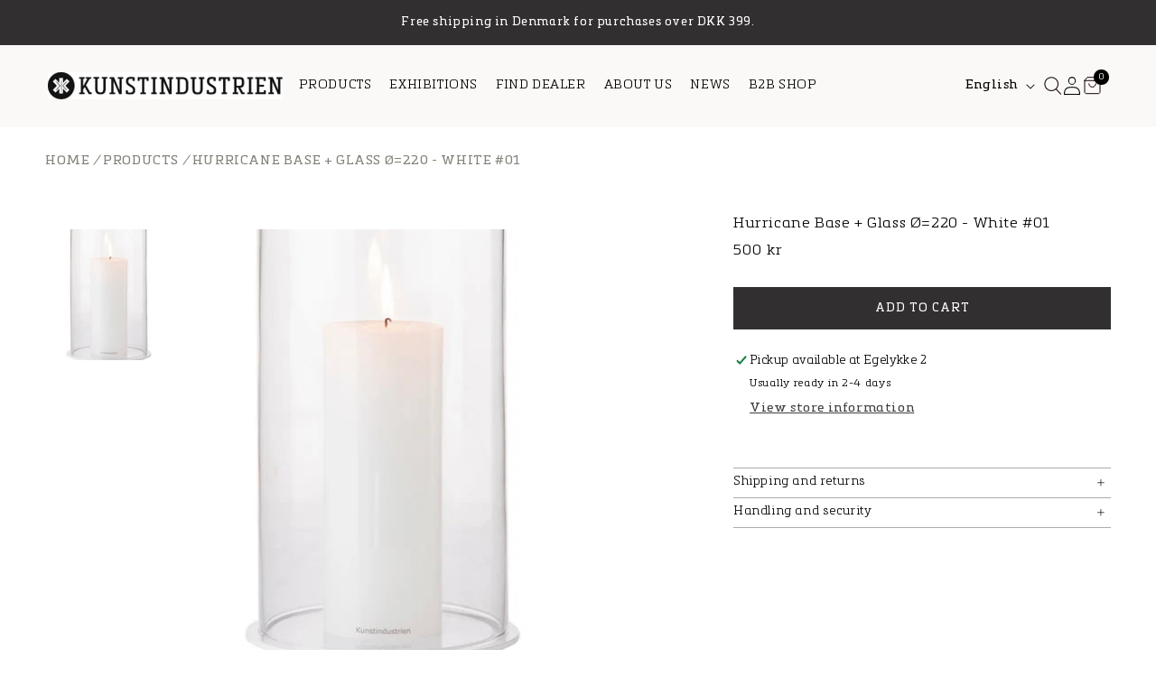

--- FILE ---
content_type: text/html; charset=utf-8
request_url: https://www.kunstindustrien.dk/en/products/hurricane-base-glass-o-220-white-01
body_size: 42376
content:
<!doctype html>
<html class="no-js" lang="en">
  <head>
    <meta charset="utf-8">
    <meta http-equiv="X-UA-Compatible" content="IE=edge">
    <meta name="viewport" content="width=device-width,initial-scale=1">
    <meta name="theme-color" content="">
    <link rel="canonical" href="https://www.kunstindustrien.dk/en/products/hurricane-base-glass-o-220-white-01">
    <link rel="preconnect" href="https://cdn.shopify.com" crossorigin>
    <link href="//www.kunstindustrien.dk/cdn/shop/t/6/assets/component-product-card.css?v=68749783232379899171695141756" rel="stylesheet" type="text/css" media="all" />

    
      <link rel="preconnect" href="https://widget.trustpilot.com">
    
<link rel="icon" type="image/png" href="//www.kunstindustrien.dk/cdn/shop/files/favicon-32x32.png?crop=center&height=32&v=1756110080&width=32"><link rel="preconnect" href="https://fonts.shopifycdn.com" crossorigin><title>
      Hurricane Base + Glass Ø=220 - White #01
 &ndash; Kunstindustrien</title>

    

    

<meta property="og:site_name" content="Kunstindustrien">
<meta property="og:url" content="https://www.kunstindustrien.dk/en/products/hurricane-base-glass-o-220-white-01">
<meta property="og:title" content="Hurricane Base + Glass Ø=220 - White #01">
<meta property="og:type" content="product">
<meta property="og:description" content="Kunstindustrien"><meta property="og:image" content="http://www.kunstindustrien.dk/cdn/shop/files/10-HB145H_10-HG145.jpg?v=1747296039">
  <meta property="og:image:secure_url" content="https://www.kunstindustrien.dk/cdn/shop/files/10-HB145H_10-HG145.jpg?v=1747296039">
  <meta property="og:image:width" content="477">
  <meta property="og:image:height" content="768"><meta property="og:price:amount" content="500,00">
  <meta property="og:price:currency" content="DKK"><meta name="twitter:card" content="summary_large_image">
<meta name="twitter:title" content="Hurricane Base + Glass Ø=220 - White #01">
<meta name="twitter:description" content="Kunstindustrien">


    <script src="//www.kunstindustrien.dk/cdn/shop/t/6/assets/constants.js?v=95358004781563950421695045869" defer="defer"></script>
    <script src="//www.kunstindustrien.dk/cdn/shop/t/6/assets/pubsub.js?v=2921868252632587581695045869" defer="defer"></script>
    <script src="//www.kunstindustrien.dk/cdn/shop/t/6/assets/global.js?v=58515169574390201141696490682" defer="defer"></script>
    <script id="CookieConsent" src="https://policy.app.cookieinformation.com/uc.js" data-culture="DA" data-gcm-version="2.0" type="text/javascript"></script>
    <script>window.performance && window.performance.mark && window.performance.mark('shopify.content_for_header.start');</script><meta name="facebook-domain-verification" content="aezwoxvnq0plgc390jxhw2l8t7vzzm">
<meta id="shopify-digital-wallet" name="shopify-digital-wallet" content="/81864098104/digital_wallets/dialog">
<link rel="alternate" hreflang="x-default" href="https://www.kunstindustrien.dk/products/hurricane-base-glass-o-220-white-01">
<link rel="alternate" hreflang="da" href="https://www.kunstindustrien.dk/products/hurricane-base-glass-o-220-white-01">
<link rel="alternate" hreflang="en" href="https://www.kunstindustrien.dk/en/products/hurricane-base-glass-o-220-white-01">
<link rel="alternate" hreflang="de" href="https://www.kunstindustrien.dk/de/products/hurricane-base-glass-o-220-white-01">
<link rel="alternate" type="application/json+oembed" href="https://www.kunstindustrien.dk/en/products/hurricane-base-glass-o-220-white-01.oembed">
<script async="async" src="/checkouts/internal/preloads.js?locale=en-DK"></script>
<script id="shopify-features" type="application/json">{"accessToken":"5db4b118acb9514c898313455987e5f5","betas":["rich-media-storefront-analytics"],"domain":"www.kunstindustrien.dk","predictiveSearch":true,"shopId":81864098104,"locale":"en"}</script>
<script>var Shopify = Shopify || {};
Shopify.shop = "kunstindustrien.myshopify.com";
Shopify.locale = "en";
Shopify.currency = {"active":"DKK","rate":"1.0"};
Shopify.country = "DK";
Shopify.theme = {"name":"Production","id":160839369016,"schema_name":"Dawn","schema_version":"9.0.0","theme_store_id":null,"role":"main"};
Shopify.theme.handle = "null";
Shopify.theme.style = {"id":null,"handle":null};
Shopify.cdnHost = "www.kunstindustrien.dk/cdn";
Shopify.routes = Shopify.routes || {};
Shopify.routes.root = "/en/";</script>
<script type="module">!function(o){(o.Shopify=o.Shopify||{}).modules=!0}(window);</script>
<script>!function(o){function n(){var o=[];function n(){o.push(Array.prototype.slice.apply(arguments))}return n.q=o,n}var t=o.Shopify=o.Shopify||{};t.loadFeatures=n(),t.autoloadFeatures=n()}(window);</script>
<script id="shop-js-analytics" type="application/json">{"pageType":"product"}</script>
<script defer="defer" async type="module" src="//www.kunstindustrien.dk/cdn/shopifycloud/shop-js/modules/v2/client.init-shop-cart-sync_BApSsMSl.en.esm.js"></script>
<script defer="defer" async type="module" src="//www.kunstindustrien.dk/cdn/shopifycloud/shop-js/modules/v2/chunk.common_CBoos6YZ.esm.js"></script>
<script type="module">
  await import("//www.kunstindustrien.dk/cdn/shopifycloud/shop-js/modules/v2/client.init-shop-cart-sync_BApSsMSl.en.esm.js");
await import("//www.kunstindustrien.dk/cdn/shopifycloud/shop-js/modules/v2/chunk.common_CBoos6YZ.esm.js");

  window.Shopify.SignInWithShop?.initShopCartSync?.({"fedCMEnabled":true,"windoidEnabled":true});

</script>
<script>(function() {
  var isLoaded = false;
  function asyncLoad() {
    if (isLoaded) return;
    isLoaded = true;
    var urls = ["https:\/\/cdn.rebuyengine.com\/onsite\/js\/rebuy.js?shop=kunstindustrien.myshopify.com"];
    for (var i = 0; i < urls.length; i++) {
      var s = document.createElement('script');
      s.type = 'text/javascript';
      s.async = true;
      s.src = urls[i];
      var x = document.getElementsByTagName('script')[0];
      x.parentNode.insertBefore(s, x);
    }
  };
  if(window.attachEvent) {
    window.attachEvent('onload', asyncLoad);
  } else {
    window.addEventListener('load', asyncLoad, false);
  }
})();</script>
<script id="__st">var __st={"a":81864098104,"offset":3600,"reqid":"8db0fbfd-3751-4e66-9403-66c9e9240441-1768906472","pageurl":"www.kunstindustrien.dk\/en\/products\/hurricane-base-glass-o-220-white-01","u":"ad4f313aee57","p":"product","rtyp":"product","rid":9046689546552};</script>
<script>window.ShopifyPaypalV4VisibilityTracking = true;</script>
<script id="captcha-bootstrap">!function(){'use strict';const t='contact',e='account',n='new_comment',o=[[t,t],['blogs',n],['comments',n],[t,'customer']],c=[[e,'customer_login'],[e,'guest_login'],[e,'recover_customer_password'],[e,'create_customer']],r=t=>t.map((([t,e])=>`form[action*='/${t}']:not([data-nocaptcha='true']) input[name='form_type'][value='${e}']`)).join(','),a=t=>()=>t?[...document.querySelectorAll(t)].map((t=>t.form)):[];function s(){const t=[...o],e=r(t);return a(e)}const i='password',u='form_key',d=['recaptcha-v3-token','g-recaptcha-response','h-captcha-response',i],f=()=>{try{return window.sessionStorage}catch{return}},m='__shopify_v',_=t=>t.elements[u];function p(t,e,n=!1){try{const o=window.sessionStorage,c=JSON.parse(o.getItem(e)),{data:r}=function(t){const{data:e,action:n}=t;return t[m]||n?{data:e,action:n}:{data:t,action:n}}(c);for(const[e,n]of Object.entries(r))t.elements[e]&&(t.elements[e].value=n);n&&o.removeItem(e)}catch(o){console.error('form repopulation failed',{error:o})}}const l='form_type',E='cptcha';function T(t){t.dataset[E]=!0}const w=window,h=w.document,L='Shopify',v='ce_forms',y='captcha';let A=!1;((t,e)=>{const n=(g='f06e6c50-85a8-45c8-87d0-21a2b65856fe',I='https://cdn.shopify.com/shopifycloud/storefront-forms-hcaptcha/ce_storefront_forms_captcha_hcaptcha.v1.5.2.iife.js',D={infoText:'Protected by hCaptcha',privacyText:'Privacy',termsText:'Terms'},(t,e,n)=>{const o=w[L][v],c=o.bindForm;if(c)return c(t,g,e,D).then(n);var r;o.q.push([[t,g,e,D],n]),r=I,A||(h.body.append(Object.assign(h.createElement('script'),{id:'captcha-provider',async:!0,src:r})),A=!0)});var g,I,D;w[L]=w[L]||{},w[L][v]=w[L][v]||{},w[L][v].q=[],w[L][y]=w[L][y]||{},w[L][y].protect=function(t,e){n(t,void 0,e),T(t)},Object.freeze(w[L][y]),function(t,e,n,w,h,L){const[v,y,A,g]=function(t,e,n){const i=e?o:[],u=t?c:[],d=[...i,...u],f=r(d),m=r(i),_=r(d.filter((([t,e])=>n.includes(e))));return[a(f),a(m),a(_),s()]}(w,h,L),I=t=>{const e=t.target;return e instanceof HTMLFormElement?e:e&&e.form},D=t=>v().includes(t);t.addEventListener('submit',(t=>{const e=I(t);if(!e)return;const n=D(e)&&!e.dataset.hcaptchaBound&&!e.dataset.recaptchaBound,o=_(e),c=g().includes(e)&&(!o||!o.value);(n||c)&&t.preventDefault(),c&&!n&&(function(t){try{if(!f())return;!function(t){const e=f();if(!e)return;const n=_(t);if(!n)return;const o=n.value;o&&e.removeItem(o)}(t);const e=Array.from(Array(32),(()=>Math.random().toString(36)[2])).join('');!function(t,e){_(t)||t.append(Object.assign(document.createElement('input'),{type:'hidden',name:u})),t.elements[u].value=e}(t,e),function(t,e){const n=f();if(!n)return;const o=[...t.querySelectorAll(`input[type='${i}']`)].map((({name:t})=>t)),c=[...d,...o],r={};for(const[a,s]of new FormData(t).entries())c.includes(a)||(r[a]=s);n.setItem(e,JSON.stringify({[m]:1,action:t.action,data:r}))}(t,e)}catch(e){console.error('failed to persist form',e)}}(e),e.submit())}));const S=(t,e)=>{t&&!t.dataset[E]&&(n(t,e.some((e=>e===t))),T(t))};for(const o of['focusin','change'])t.addEventListener(o,(t=>{const e=I(t);D(e)&&S(e,y())}));const B=e.get('form_key'),M=e.get(l),P=B&&M;t.addEventListener('DOMContentLoaded',(()=>{const t=y();if(P)for(const e of t)e.elements[l].value===M&&p(e,B);[...new Set([...A(),...v().filter((t=>'true'===t.dataset.shopifyCaptcha))])].forEach((e=>S(e,t)))}))}(h,new URLSearchParams(w.location.search),n,t,e,['guest_login'])})(!0,!0)}();</script>
<script integrity="sha256-4kQ18oKyAcykRKYeNunJcIwy7WH5gtpwJnB7kiuLZ1E=" data-source-attribution="shopify.loadfeatures" defer="defer" src="//www.kunstindustrien.dk/cdn/shopifycloud/storefront/assets/storefront/load_feature-a0a9edcb.js" crossorigin="anonymous"></script>
<script data-source-attribution="shopify.dynamic_checkout.dynamic.init">var Shopify=Shopify||{};Shopify.PaymentButton=Shopify.PaymentButton||{isStorefrontPortableWallets:!0,init:function(){window.Shopify.PaymentButton.init=function(){};var t=document.createElement("script");t.src="https://www.kunstindustrien.dk/cdn/shopifycloud/portable-wallets/latest/portable-wallets.en.js",t.type="module",document.head.appendChild(t)}};
</script>
<script data-source-attribution="shopify.dynamic_checkout.buyer_consent">
  function portableWalletsHideBuyerConsent(e){var t=document.getElementById("shopify-buyer-consent"),n=document.getElementById("shopify-subscription-policy-button");t&&n&&(t.classList.add("hidden"),t.setAttribute("aria-hidden","true"),n.removeEventListener("click",e))}function portableWalletsShowBuyerConsent(e){var t=document.getElementById("shopify-buyer-consent"),n=document.getElementById("shopify-subscription-policy-button");t&&n&&(t.classList.remove("hidden"),t.removeAttribute("aria-hidden"),n.addEventListener("click",e))}window.Shopify?.PaymentButton&&(window.Shopify.PaymentButton.hideBuyerConsent=portableWalletsHideBuyerConsent,window.Shopify.PaymentButton.showBuyerConsent=portableWalletsShowBuyerConsent);
</script>
<script data-source-attribution="shopify.dynamic_checkout.cart.bootstrap">document.addEventListener("DOMContentLoaded",(function(){function t(){return document.querySelector("shopify-accelerated-checkout-cart, shopify-accelerated-checkout")}if(t())Shopify.PaymentButton.init();else{new MutationObserver((function(e,n){t()&&(Shopify.PaymentButton.init(),n.disconnect())})).observe(document.body,{childList:!0,subtree:!0})}}));
</script>
<script id="sections-script" data-sections="header" defer="defer" src="//www.kunstindustrien.dk/cdn/shop/t/6/compiled_assets/scripts.js?v=7127"></script>
<script>window.performance && window.performance.mark && window.performance.mark('shopify.content_for_header.end');</script>


    <style data-shopify>
      @font-face {
  font-family: Jost;
  font-weight: 400;
  font-style: normal;
  font-display: swap;
  src: url("//www.kunstindustrien.dk/cdn/fonts/jost/jost_n4.d47a1b6347ce4a4c9f437608011273009d91f2b7.woff2") format("woff2"),
       url("//www.kunstindustrien.dk/cdn/fonts/jost/jost_n4.791c46290e672b3f85c3d1c651ef2efa3819eadd.woff") format("woff");
}

      @font-face {
  font-family: Jost;
  font-weight: 100;
  font-style: normal;
  font-display: swap;
  src: url("//www.kunstindustrien.dk/cdn/fonts/jost/jost_n1.546362ec0aa4045fdc2721192f7d2462716cc7d1.woff2") format("woff2"),
       url("//www.kunstindustrien.dk/cdn/fonts/jost/jost_n1.9b0529f29bfd479cc9556e047a2bf95152767216.woff") format("woff");
}

      @font-face {
  font-family: Jost;
  font-weight: 200;
  font-style: normal;
  font-display: swap;
  src: url("//www.kunstindustrien.dk/cdn/fonts/jost/jost_n2.7cf1d5ada8e7e487a344a1a211c13526576e9c10.woff2") format("woff2"),
       url("//www.kunstindustrien.dk/cdn/fonts/jost/jost_n2.14a8a4441af24e1b5d8eda76eb6dd1ab6bfedf1f.woff") format("woff");
}

      @font-face {
  font-family: Jost;
  font-weight: 300;
  font-style: normal;
  font-display: swap;
  src: url("//www.kunstindustrien.dk/cdn/fonts/jost/jost_n3.a5df7448b5b8c9a76542f085341dff794ff2a59d.woff2") format("woff2"),
       url("//www.kunstindustrien.dk/cdn/fonts/jost/jost_n3.882941f5a26d0660f7dd135c08afc57fc6939a07.woff") format("woff");
}

      @font-face {
  font-family: Jost;
  font-weight: 400;
  font-style: normal;
  font-display: swap;
  src: url("//www.kunstindustrien.dk/cdn/fonts/jost/jost_n4.d47a1b6347ce4a4c9f437608011273009d91f2b7.woff2") format("woff2"),
       url("//www.kunstindustrien.dk/cdn/fonts/jost/jost_n4.791c46290e672b3f85c3d1c651ef2efa3819eadd.woff") format("woff");
}

      @font-face {
  font-family: Jost;
  font-weight: 500;
  font-style: normal;
  font-display: swap;
  src: url("//www.kunstindustrien.dk/cdn/fonts/jost/jost_n5.7c8497861ffd15f4e1284cd221f14658b0e95d61.woff2") format("woff2"),
       url("//www.kunstindustrien.dk/cdn/fonts/jost/jost_n5.fb6a06896db583cc2df5ba1b30d9c04383119dd9.woff") format("woff");
}

      @font-face {
  font-family: Jost;
  font-weight: 600;
  font-style: normal;
  font-display: swap;
  src: url("//www.kunstindustrien.dk/cdn/fonts/jost/jost_n6.ec1178db7a7515114a2d84e3dd680832b7af8b99.woff2") format("woff2"),
       url("//www.kunstindustrien.dk/cdn/fonts/jost/jost_n6.b1178bb6bdd3979fef38e103a3816f6980aeaff9.woff") format("woff");
}

      @font-face {
  font-family: Jost;
  font-weight: 700;
  font-style: normal;
  font-display: swap;
  src: url("//www.kunstindustrien.dk/cdn/fonts/jost/jost_n7.921dc18c13fa0b0c94c5e2517ffe06139c3615a3.woff2") format("woff2"),
       url("//www.kunstindustrien.dk/cdn/fonts/jost/jost_n7.cbfc16c98c1e195f46c536e775e4e959c5f2f22b.woff") format("woff");
}

      @font-face {
  font-family: Jost;
  font-weight: 800;
  font-style: normal;
  font-display: swap;
  src: url("//www.kunstindustrien.dk/cdn/fonts/jost/jost_n8.3cf5e98b5ecbf822f9fccf0e49e49a03e21bd8ac.woff2") format("woff2"),
       url("//www.kunstindustrien.dk/cdn/fonts/jost/jost_n8.dbe90b7c788249ac8931bcf34b35a1a9cdfaf184.woff") format("woff");
}

      @font-face {
  font-family: Jost;
  font-weight: 900;
  font-style: normal;
  font-display: swap;
  src: url("//www.kunstindustrien.dk/cdn/fonts/jost/jost_n9.cd269fa9adcae864ab1df15826ceb2fd310a3d4a.woff2") format("woff2"),
       url("//www.kunstindustrien.dk/cdn/fonts/jost/jost_n9.fd15e8012129a3f22bd292bf1f8b87a15f894bd5.woff") format("woff");
}

      @font-face {
  font-family: Jost;
  font-weight: 700;
  font-style: normal;
  font-display: swap;
  src: url("//www.kunstindustrien.dk/cdn/fonts/jost/jost_n7.921dc18c13fa0b0c94c5e2517ffe06139c3615a3.woff2") format("woff2"),
       url("//www.kunstindustrien.dk/cdn/fonts/jost/jost_n7.cbfc16c98c1e195f46c536e775e4e959c5f2f22b.woff") format("woff");
}

      @font-face {
  font-family: Jost;
  font-weight: 400;
  font-style: italic;
  font-display: swap;
  src: url("//www.kunstindustrien.dk/cdn/fonts/jost/jost_i4.b690098389649750ada222b9763d55796c5283a5.woff2") format("woff2"),
       url("//www.kunstindustrien.dk/cdn/fonts/jost/jost_i4.fd766415a47e50b9e391ae7ec04e2ae25e7e28b0.woff") format("woff");
}

      @font-face {
  font-family: Jost;
  font-weight: 700;
  font-style: italic;
  font-display: swap;
  src: url("//www.kunstindustrien.dk/cdn/fonts/jost/jost_i7.d8201b854e41e19d7ed9b1a31fe4fe71deea6d3f.woff2") format("woff2"),
       url("//www.kunstindustrien.dk/cdn/fonts/jost/jost_i7.eae515c34e26b6c853efddc3fc0c552e0de63757.woff") format("woff");
}

      @font-face {
  font-family: "Playfair Display";
  font-weight: 400;
  font-style: normal;
  font-display: swap;
  src: url("//www.kunstindustrien.dk/cdn/fonts/playfair_display/playfairdisplay_n4.9980f3e16959dc89137cc1369bfc3ae98af1deb9.woff2") format("woff2"),
       url("//www.kunstindustrien.dk/cdn/fonts/playfair_display/playfairdisplay_n4.c562b7c8e5637886a811d2a017f9e023166064ee.woff") format("woff");
}



      @font-face {
        font-family: "MetronicSlabPro";
        src: url("//www.kunstindustrien.dk/cdn/shop/files/MetronicSlabPro-Air.woff?v=8885952222344964885") format("woff");
        font-weight: 200;
        font-style: normal;
      }
      @font-face {
        font-family: "MetronicSlabPro";
        src: url("//www.kunstindustrien.dk/cdn/shop/files/MetronicSlabPro-Light.woff?v=12447687904350549340") format("woff");
        font-weight: 300;
        font-style: normal;
      }
      @font-face {
        font-family: "MetronicSlabPro";
        src: url("//www.kunstindustrien.dk/cdn/shop/files/MetronicSlabPro-Regular.woff?v=13550353225700803397") format("woff");
        font-weight: 400;
        font-style: normal;
      }
      @font-face {
        font-family: "MetronicSlabPro";
        src: url("//www.kunstindustrien.dk/cdn/shop/files/MetronicSlabPro-SemiBold.woff?v=10361197931816006592") format("woff");
        font-weight: 600;
        font-style: normal;
      }

      :root {
        --font-body-family: "MetronicSlabPro", Jost, sans-serif;
        --font-body-style: normal;
        --font-body-weight: 300;
        --font-body-weight-bold: 700;

        --font-heading-family: "MetronicSlabPro", "Playfair Display", serif;
        --font-heading-style: normal;
        --font-heading-weight: 400;

        --font-body-scale: 1.0;
        --font-heading-scale: 1.0;

        --color-base-text: 0, 0, 0;
        --color-shadow: 0, 0, 0;
        --color-base-background-1: 255, 255, 255;
        --color-base-background-2: 243, 243, 243;
        --color-base-solid-button-labels: 255, 255, 255;
        --color-base-outline-button-labels: 18, 18, 18;
        --color-base-accent-1: 0, 0, 0;
        --color-base-accent-2: 51, 79, 180;
        --payment-terms-background-color: #FFFFFF;

        --gradient-base-background-1: #FFFFFF;
        --gradient-base-background-2: #F3F3F3;
        --gradient-base-accent-1: #000000;
        --gradient-base-accent-2: #334FB4;

        --media-padding: px;
        --media-border-opacity: 0.05;
        --media-border-width: 1px;
        --media-radius: 0px;
        --media-shadow-opacity: 0.0;
        --media-shadow-horizontal-offset: 0px;
        --media-shadow-vertical-offset: 4px;
        --media-shadow-blur-radius: 5px;
        --media-shadow-visible: 0;

        --page-width: 177rem;
        --page-width-margin: 0rem;

        --product-card-image-padding: 0.0rem;
        --product-card-corner-radius: 0.0rem;
        --product-card-text-alignment: left;
        --product-card-border-width: 0.0rem;
        --product-card-border-opacity: 0.1;
        --product-card-shadow-opacity: 0.0;
        --product-card-shadow-visible: 0;
        --product-card-shadow-horizontal-offset: 0.0rem;
        --product-card-shadow-vertical-offset: 0.4rem;
        --product-card-shadow-blur-radius: 0.5rem;
        --product-swatch-width: 15px;
        --product-swatch-height: 15px;
        --product-swatch-radius: 50%;
        --product-swatch-border-width: 2px;
        --product-swatch-border-color: #fff;
        --product-swatch-outline-width: 1px;
        --product-swatch-outline-color: transparent;
        --product-swatch-active-outline-color: #646464;

        --collection-card-image-padding: 0.0rem;
        --collection-card-corner-radius: 0.0rem;
        --collection-card-text-alignment: left;
        --collection-card-border-width: 0.0rem;
        --collection-card-border-opacity: 0.1;
        --collection-card-shadow-opacity: 0.0;
        --collection-card-shadow-visible: 0;
        --collection-card-shadow-horizontal-offset: 0.0rem;
        --collection-card-shadow-vertical-offset: 0.4rem;
        --collection-card-shadow-blur-radius: 0.5rem;

        --blog-card-image-padding: 0.0rem;
        --blog-card-corner-radius: 0.0rem;
        --blog-card-text-alignment: center;
        --blog-card-border-width: 0.0rem;
        --blog-card-border-opacity: 0.1;
        --blog-card-shadow-opacity: 0.0;
        --blog-card-shadow-visible: 0;
        --blog-card-shadow-horizontal-offset: 0.0rem;
        --blog-card-shadow-vertical-offset: 0.4rem;
        --blog-card-shadow-blur-radius: 0.5rem;

        --badge-corner-radius: 4.0rem;

        --popup-border-width: 1px;
        --popup-border-opacity: 0.1;
        --popup-corner-radius: 0px;
        --popup-shadow-opacity: 0.0;
        --popup-shadow-horizontal-offset: 0px;
        --popup-shadow-vertical-offset: 4px;
        --popup-shadow-blur-radius: 5px;

        --drawer-border-width: 1px;
        --drawer-border-opacity: 0.1;
        --drawer-shadow-opacity: 0.0;
        --drawer-shadow-horizontal-offset: 0px;
        --drawer-shadow-vertical-offset: 4px;
        --drawer-shadow-blur-radius: 5px;

        --spacing-sections-desktop: 0px;
        --spacing-sections-mobile: 0px;

        --grid-desktop-vertical-spacing: 8px;
        --grid-desktop-horizontal-spacing: 8px;
        --grid-mobile-vertical-spacing: 4px;
        --grid-mobile-horizontal-spacing: 5.333333333333333px;

        --text-boxes-border-opacity: 0.1;
        --text-boxes-border-width: 0px;
        --text-boxes-radius: 0px;
        --text-boxes-shadow-opacity: 0.0;
        --text-boxes-shadow-visible: 0;
        --text-boxes-shadow-horizontal-offset: 0px;
        --text-boxes-shadow-vertical-offset: 4px;
        --text-boxes-shadow-blur-radius: 5px;

        --button-vertical-padding: 13px;
        --button-horizontal-padding: 65px;
        --buttons-radius: 0px;
        --buttons-radius-outset: 0px;
        --buttons-border-width: 1px;
        --buttons-border-opacity: 1.0;
        --buttons-shadow-opacity: 0.0;
        --buttons-shadow-visible: 0;
        --buttons-shadow-horizontal-offset: 0px;
        --buttons-shadow-vertical-offset: 4px;
        --buttons-shadow-blur-radius: 5px;
        --buttons-border-offset: 0px;

        --buttons-style-1-text-color: #ffffff;
        --buttons-style-1-background-color: rgba(0,0,0,0);
        --buttons-style-1-border-color: #FFFFFF;
        --buttons-style-1-text-color-hover: #ffffff;
        --buttons-style-1-background-color-hover: #000000;
        --buttons-style-1-border-color-hover: #000000;

        --buttons-style-2-text-color: #121212;
        --buttons-style-2-background-color: #FFFFFF;
        --buttons-style-2-border-color: #000000;
        --buttons-style-2-text-color-hover: #ffffff;
        --buttons-style-2-background-color-hover: #5e5e5e;
        --buttons-style-2-border-color-hover: #5e5e5e;

        --buttons-style-3-text-color: #ffffff;
        --buttons-style-3-background-color: #000000;
        --buttons-style-3-border-color: #000000;
        --buttons-style-3-text-color-hover: #ffffff;
        --buttons-style-3-background-color-hover: #5e5e5e;
        --buttons-style-3-border-color-hover: #5e5e5e;

        --buttons-style-4-text-color: #ffffff;
        --buttons-style-4-background-color: #000000;
        --buttons-style-4-border-color: #000000;
        --buttons-style-4-text-color-hover: #ffffff;
        --buttons-style-4-background-color-hover: #000000;
        --buttons-style-4-border-color-hover: #000000;

        --buttons-style-link-1-text-color: #000000;
        --buttons-style-link-1-text-color-hover: #7a7a7a;
        --buttons_style_link_1_underline: underline;
        --buttons_style_link_1_underline_hover: none;
        --buttons_style_link_1_underline_offset: 3px;

        --buttons-style-link-2-text-color: #ffffff;
        --buttons-style-link-2-text-color-hover: #ffffff;
        --buttons_style_link_2_underline: underline;
        --buttons_style_link_2_underline_hover: none;
        --buttons_style_link_2_underline_offset: 8px;

        --inputs-radius: 24px;
        --inputs-border-width: 1px;
        --inputs-border-opacity: 0.55;
        --inputs-shadow-opacity: 0.0;
        --inputs-shadow-horizontal-offset: 0px;
        --inputs-margin-offset: 0px;
        --inputs-shadow-vertical-offset: 4px;
        --inputs-shadow-blur-radius: 5px;
        --inputs-radius-outset: 25px;

        --variant-pills-radius: 40px;
        --variant-pills-border-width: 1px;
        --variant-pills-border-opacity: 0.55;
        --variant-pills-shadow-opacity: 0.0;
        --variant-pills-shadow-horizontal-offset: 0px;
        --variant-pills-shadow-vertical-offset: 4px;
        --variant-pills-shadow-blur-radius: 5px;
      }

      *,
      *::before,
      *::after {
        box-sizing: inherit;
      }

      html {
        box-sizing: border-box;
        font-size: calc(var(--font-body-scale) * 62.5%);
        height: 100%;
      }

      body {
        display: grid;
        grid-template-rows: auto auto 1fr auto;
        grid-template-columns: 100%;
        min-height: 100%;
        margin: 0;
        font-size: 1.5rem;
        letter-spacing: 0.06rem;
        line-height: calc(1 + 0.4 / var(--font-body-scale));
        font-family: var(--font-body-family);
        font-style: var(--font-body-style);
        font-weight: var(--font-body-weight);
      }

      @media screen and (min-width: 750px) {
        body {
          font-size: 1.6rem;
        }
      }
    </style>

    <link href="//www.kunstindustrien.dk/cdn/shop/t/6/assets/base.css?v=168196832902875456201695995948" rel="stylesheet" type="text/css" media="all" />

    <script src="//www.kunstindustrien.dk/cdn/shop/t/6/assets/swiper-bundle.min.js?v=134153518774311178501695045867"></script>
    <link href="//www.kunstindustrien.dk/cdn/shop/t/6/assets/swiper-bundle.min.css?v=56582517891521492191695045862" rel="stylesheet" type="text/css" media="all" />
<link rel="preload" as="font" href="//www.kunstindustrien.dk/cdn/fonts/jost/jost_n4.d47a1b6347ce4a4c9f437608011273009d91f2b7.woff2" type="font/woff2" crossorigin><link rel="preload" as="font" href="//www.kunstindustrien.dk/cdn/fonts/playfair_display/playfairdisplay_n4.9980f3e16959dc89137cc1369bfc3ae98af1deb9.woff2" type="font/woff2" crossorigin><link
        rel="stylesheet"
        href="//www.kunstindustrien.dk/cdn/shop/t/6/assets/component-predictive-search.css?v=25506560018251564921695045870"
        media="print"
        onload="this.media='all'"
      ><script>
      document.documentElement.className = document.documentElement.className.replace('no-js', 'js');
      if (Shopify.designMode) {
        document.documentElement.classList.add('shopify-design-mode');
      }
    </script>
  <!-- BEGIN app block: shopify://apps/klaviyo-email-marketing-sms/blocks/klaviyo-onsite-embed/2632fe16-c075-4321-a88b-50b567f42507 -->












  <script async src="https://static.klaviyo.com/onsite/js/UXexYy/klaviyo.js?company_id=UXexYy"></script>
  <script>!function(){if(!window.klaviyo){window._klOnsite=window._klOnsite||[];try{window.klaviyo=new Proxy({},{get:function(n,i){return"push"===i?function(){var n;(n=window._klOnsite).push.apply(n,arguments)}:function(){for(var n=arguments.length,o=new Array(n),w=0;w<n;w++)o[w]=arguments[w];var t="function"==typeof o[o.length-1]?o.pop():void 0,e=new Promise((function(n){window._klOnsite.push([i].concat(o,[function(i){t&&t(i),n(i)}]))}));return e}}})}catch(n){window.klaviyo=window.klaviyo||[],window.klaviyo.push=function(){var n;(n=window._klOnsite).push.apply(n,arguments)}}}}();</script>

  
    <script id="viewed_product">
      if (item == null) {
        var _learnq = _learnq || [];

        var MetafieldReviews = null
        var MetafieldYotpoRating = null
        var MetafieldYotpoCount = null
        var MetafieldLooxRating = null
        var MetafieldLooxCount = null
        var okendoProduct = null
        var okendoProductReviewCount = null
        var okendoProductReviewAverageValue = null
        try {
          // The following fields are used for Customer Hub recently viewed in order to add reviews.
          // This information is not part of __kla_viewed. Instead, it is part of __kla_viewed_reviewed_items
          MetafieldReviews = {};
          MetafieldYotpoRating = null
          MetafieldYotpoCount = null
          MetafieldLooxRating = null
          MetafieldLooxCount = null

          okendoProduct = null
          // If the okendo metafield is not legacy, it will error, which then requires the new json formatted data
          if (okendoProduct && 'error' in okendoProduct) {
            okendoProduct = null
          }
          okendoProductReviewCount = okendoProduct ? okendoProduct.reviewCount : null
          okendoProductReviewAverageValue = okendoProduct ? okendoProduct.reviewAverageValue : null
        } catch (error) {
          console.error('Error in Klaviyo onsite reviews tracking:', error);
        }

        var item = {
          Name: "Hurricane Base + Glass Ø=220 - White #01",
          ProductID: 9046689546552,
          Categories: ["Other lights \u0026amp; accessories"],
          ImageURL: "https://www.kunstindustrien.dk/cdn/shop/files/10-HB145H_10-HG145_grande.jpg?v=1747296039",
          URL: "https://www.kunstindustrien.dk/en/products/hurricane-base-glass-o-220-white-01",
          Brand: "Kunstindustrien",
          Price: "500,00 kr",
          Value: "500,00",
          CompareAtPrice: "0,00 kr"
        };
        _learnq.push(['track', 'Viewed Product', item]);
        _learnq.push(['trackViewedItem', {
          Title: item.Name,
          ItemId: item.ProductID,
          Categories: item.Categories,
          ImageUrl: item.ImageURL,
          Url: item.URL,
          Metadata: {
            Brand: item.Brand,
            Price: item.Price,
            Value: item.Value,
            CompareAtPrice: item.CompareAtPrice
          },
          metafields:{
            reviews: MetafieldReviews,
            yotpo:{
              rating: MetafieldYotpoRating,
              count: MetafieldYotpoCount,
            },
            loox:{
              rating: MetafieldLooxRating,
              count: MetafieldLooxCount,
            },
            okendo: {
              rating: okendoProductReviewAverageValue,
              count: okendoProductReviewCount,
            }
          }
        }]);
      }
    </script>
  




  <script>
    window.klaviyoReviewsProductDesignMode = false
  </script>







<!-- END app block --><!-- BEGIN app block: shopify://apps/judge-me-reviews/blocks/judgeme_core/61ccd3b1-a9f2-4160-9fe9-4fec8413e5d8 --><!-- Start of Judge.me Core -->






<link rel="dns-prefetch" href="https://cdnwidget.judge.me">
<link rel="dns-prefetch" href="https://cdn.judge.me">
<link rel="dns-prefetch" href="https://cdn1.judge.me">
<link rel="dns-prefetch" href="https://api.judge.me">

<script data-cfasync='false' class='jdgm-settings-script'>window.jdgmSettings={"pagination":5,"disable_web_reviews":false,"badge_no_review_text":"No reviews","badge_n_reviews_text":"{{ n }} review/reviews","hide_badge_preview_if_no_reviews":true,"badge_hide_text":false,"enforce_center_preview_badge":false,"widget_title":"Customer Reviews","widget_open_form_text":"Write a review","widget_close_form_text":"Cancel review","widget_refresh_page_text":"Refresh page","widget_summary_text":"Based on {{ number_of_reviews }} review/reviews","widget_no_review_text":"Be the first to write a review","widget_name_field_text":"Display name","widget_verified_name_field_text":"Verified Name (public)","widget_name_placeholder_text":"Display name","widget_required_field_error_text":"This field is required.","widget_email_field_text":"Email address","widget_verified_email_field_text":"Verified Email (private, can not be edited)","widget_email_placeholder_text":"Your email address","widget_email_field_error_text":"Please enter a valid email address.","widget_rating_field_text":"Rating","widget_review_title_field_text":"Review Title","widget_review_title_placeholder_text":"Give your review a title","widget_review_body_field_text":"Review content","widget_review_body_placeholder_text":"Start writing here...","widget_pictures_field_text":"Picture/Video (optional)","widget_submit_review_text":"Submit Review","widget_submit_verified_review_text":"Submit Verified Review","widget_submit_success_msg_with_auto_publish":"Thank you! Please refresh the page in a few moments to see your review. You can remove or edit your review by logging into \u003ca href='https://judge.me/login' target='_blank' rel='nofollow noopener'\u003eJudge.me\u003c/a\u003e","widget_submit_success_msg_no_auto_publish":"Thank you! Your review will be published as soon as it is approved by the shop admin. You can remove or edit your review by logging into \u003ca href='https://judge.me/login' target='_blank' rel='nofollow noopener'\u003eJudge.me\u003c/a\u003e","widget_show_default_reviews_out_of_total_text":"Showing {{ n_reviews_shown }} out of {{ n_reviews }} reviews.","widget_show_all_link_text":"Show all","widget_show_less_link_text":"Show less","widget_author_said_text":"{{ reviewer_name }} said:","widget_days_text":"{{ n }} days ago","widget_weeks_text":"{{ n }} week/weeks ago","widget_months_text":"{{ n }} month/months ago","widget_years_text":"{{ n }} year/years ago","widget_yesterday_text":"Yesterday","widget_today_text":"Today","widget_replied_text":"\u003e\u003e {{ shop_name }} replied:","widget_read_more_text":"Read more","widget_reviewer_name_as_initial":"","widget_rating_filter_color":"#fbcd0a","widget_rating_filter_see_all_text":"See all reviews","widget_sorting_most_recent_text":"Most Recent","widget_sorting_highest_rating_text":"Highest Rating","widget_sorting_lowest_rating_text":"Lowest Rating","widget_sorting_with_pictures_text":"Only Pictures","widget_sorting_most_helpful_text":"Most Helpful","widget_open_question_form_text":"Ask a question","widget_reviews_subtab_text":"Reviews","widget_questions_subtab_text":"Questions","widget_question_label_text":"Question","widget_answer_label_text":"Answer","widget_question_placeholder_text":"Write your question here","widget_submit_question_text":"Submit Question","widget_question_submit_success_text":"Thank you for your question! We will notify you once it gets answered.","verified_badge_text":"Verified","verified_badge_bg_color":"","verified_badge_text_color":"","verified_badge_placement":"left-of-reviewer-name","widget_review_max_height":"","widget_hide_border":false,"widget_social_share":false,"widget_thumb":false,"widget_review_location_show":false,"widget_location_format":"","all_reviews_include_out_of_store_products":true,"all_reviews_out_of_store_text":"(out of store)","all_reviews_pagination":100,"all_reviews_product_name_prefix_text":"about","enable_review_pictures":true,"enable_question_anwser":false,"widget_theme":"default","review_date_format":"mm/dd/yyyy","default_sort_method":"most-recent","widget_product_reviews_subtab_text":"Product Reviews","widget_shop_reviews_subtab_text":"Shop Reviews","widget_other_products_reviews_text":"Reviews for other products","widget_store_reviews_subtab_text":"Store reviews","widget_no_store_reviews_text":"This store hasn't received any reviews yet","widget_web_restriction_product_reviews_text":"This product hasn't received any reviews yet","widget_no_items_text":"No items found","widget_show_more_text":"Show more","widget_write_a_store_review_text":"Write a Store Review","widget_other_languages_heading":"Reviews in Other Languages","widget_translate_review_text":"Translate review to {{ language }}","widget_translating_review_text":"Translating...","widget_show_original_translation_text":"Show original ({{ language }})","widget_translate_review_failed_text":"Review couldn't be translated.","widget_translate_review_retry_text":"Retry","widget_translate_review_try_again_later_text":"Try again later","show_product_url_for_grouped_product":false,"widget_sorting_pictures_first_text":"Pictures First","show_pictures_on_all_rev_page_mobile":false,"show_pictures_on_all_rev_page_desktop":false,"floating_tab_hide_mobile_install_preference":false,"floating_tab_button_name":"★ Reviews","floating_tab_title":"Let customers speak for us","floating_tab_button_color":"","floating_tab_button_background_color":"","floating_tab_url":"","floating_tab_url_enabled":false,"floating_tab_tab_style":"text","all_reviews_text_badge_text":"Customers rate us {{ shop.metafields.judgeme.all_reviews_rating | round: 1 }}/5 based on {{ shop.metafields.judgeme.all_reviews_count }} reviews.","all_reviews_text_badge_text_branded_style":"{{ shop.metafields.judgeme.all_reviews_rating | round: 1 }} out of 5 stars based on {{ shop.metafields.judgeme.all_reviews_count }} reviews","is_all_reviews_text_badge_a_link":false,"show_stars_for_all_reviews_text_badge":false,"all_reviews_text_badge_url":"","all_reviews_text_style":"branded","all_reviews_text_color_style":"judgeme_brand_color","all_reviews_text_color":"#108474","all_reviews_text_show_jm_brand":true,"featured_carousel_show_header":true,"featured_carousel_title":"Let customers speak for us","testimonials_carousel_title":"Customers are saying","videos_carousel_title":"Real customer stories","cards_carousel_title":"Customers are saying","featured_carousel_count_text":"from {{ n }} reviews","featured_carousel_add_link_to_all_reviews_page":false,"featured_carousel_url":"","featured_carousel_show_images":true,"featured_carousel_autoslide_interval":5,"featured_carousel_arrows_on_the_sides":false,"featured_carousel_height":250,"featured_carousel_width":80,"featured_carousel_image_size":0,"featured_carousel_image_height":250,"featured_carousel_arrow_color":"#eeeeee","verified_count_badge_style":"branded","verified_count_badge_orientation":"horizontal","verified_count_badge_color_style":"judgeme_brand_color","verified_count_badge_color":"#108474","is_verified_count_badge_a_link":false,"verified_count_badge_url":"","verified_count_badge_show_jm_brand":true,"widget_rating_preset_default":5,"widget_first_sub_tab":"product-reviews","widget_show_histogram":true,"widget_histogram_use_custom_color":false,"widget_pagination_use_custom_color":false,"widget_star_use_custom_color":false,"widget_verified_badge_use_custom_color":false,"widget_write_review_use_custom_color":false,"picture_reminder_submit_button":"Upload Pictures","enable_review_videos":false,"mute_video_by_default":false,"widget_sorting_videos_first_text":"Videos First","widget_review_pending_text":"Pending","featured_carousel_items_for_large_screen":3,"social_share_options_order":"Facebook,Twitter","remove_microdata_snippet":true,"disable_json_ld":false,"enable_json_ld_products":false,"preview_badge_show_question_text":false,"preview_badge_no_question_text":"No questions","preview_badge_n_question_text":"{{ number_of_questions }} question/questions","qa_badge_show_icon":false,"qa_badge_position":"same-row","remove_judgeme_branding":false,"widget_add_search_bar":false,"widget_search_bar_placeholder":"Search","widget_sorting_verified_only_text":"Verified only","featured_carousel_theme":"default","featured_carousel_show_rating":true,"featured_carousel_show_title":true,"featured_carousel_show_body":true,"featured_carousel_show_date":false,"featured_carousel_show_reviewer":true,"featured_carousel_show_product":false,"featured_carousel_header_background_color":"#108474","featured_carousel_header_text_color":"#ffffff","featured_carousel_name_product_separator":"reviewed","featured_carousel_full_star_background":"#108474","featured_carousel_empty_star_background":"#dadada","featured_carousel_vertical_theme_background":"#f9fafb","featured_carousel_verified_badge_enable":true,"featured_carousel_verified_badge_color":"#108474","featured_carousel_border_style":"round","featured_carousel_review_line_length_limit":3,"featured_carousel_more_reviews_button_text":"Read more reviews","featured_carousel_view_product_button_text":"View product","all_reviews_page_load_reviews_on":"scroll","all_reviews_page_load_more_text":"Load More Reviews","disable_fb_tab_reviews":false,"enable_ajax_cdn_cache":false,"widget_advanced_speed_features":5,"widget_public_name_text":"displayed publicly like","default_reviewer_name":"John Smith","default_reviewer_name_has_non_latin":true,"widget_reviewer_anonymous":"Anonymous","medals_widget_title":"Judge.me Review Medals","medals_widget_background_color":"#f9fafb","medals_widget_position":"footer_all_pages","medals_widget_border_color":"#f9fafb","medals_widget_verified_text_position":"left","medals_widget_use_monochromatic_version":false,"medals_widget_elements_color":"#108474","show_reviewer_avatar":true,"widget_invalid_yt_video_url_error_text":"Not a YouTube video URL","widget_max_length_field_error_text":"Please enter no more than {0} characters.","widget_show_country_flag":false,"widget_show_collected_via_shop_app":true,"widget_verified_by_shop_badge_style":"light","widget_verified_by_shop_text":"Verified by Shop","widget_show_photo_gallery":false,"widget_load_with_code_splitting":true,"widget_ugc_install_preference":false,"widget_ugc_title":"Made by us, Shared by you","widget_ugc_subtitle":"Tag us to see your picture featured in our page","widget_ugc_arrows_color":"#ffffff","widget_ugc_primary_button_text":"Buy Now","widget_ugc_primary_button_background_color":"#108474","widget_ugc_primary_button_text_color":"#ffffff","widget_ugc_primary_button_border_width":"0","widget_ugc_primary_button_border_style":"none","widget_ugc_primary_button_border_color":"#108474","widget_ugc_primary_button_border_radius":"25","widget_ugc_secondary_button_text":"Load More","widget_ugc_secondary_button_background_color":"#ffffff","widget_ugc_secondary_button_text_color":"#108474","widget_ugc_secondary_button_border_width":"2","widget_ugc_secondary_button_border_style":"solid","widget_ugc_secondary_button_border_color":"#108474","widget_ugc_secondary_button_border_radius":"25","widget_ugc_reviews_button_text":"View Reviews","widget_ugc_reviews_button_background_color":"#ffffff","widget_ugc_reviews_button_text_color":"#108474","widget_ugc_reviews_button_border_width":"2","widget_ugc_reviews_button_border_style":"solid","widget_ugc_reviews_button_border_color":"#108474","widget_ugc_reviews_button_border_radius":"25","widget_ugc_reviews_button_link_to":"judgeme-reviews-page","widget_ugc_show_post_date":true,"widget_ugc_max_width":"800","widget_rating_metafield_value_type":true,"widget_primary_color":"#000000","widget_enable_secondary_color":false,"widget_secondary_color":"#edf5f5","widget_summary_average_rating_text":"{{ average_rating }} out of 5","widget_media_grid_title":"Customer photos \u0026 videos","widget_media_grid_see_more_text":"See more","widget_round_style":false,"widget_show_product_medals":true,"widget_verified_by_judgeme_text":"Verified by Judge.me","widget_show_store_medals":true,"widget_verified_by_judgeme_text_in_store_medals":"Verified by Judge.me","widget_media_field_exceed_quantity_message":"Sorry, we can only accept {{ max_media }} for one review.","widget_media_field_exceed_limit_message":"{{ file_name }} is too large, please select a {{ media_type }} less than {{ size_limit }}MB.","widget_review_submitted_text":"Review Submitted!","widget_question_submitted_text":"Question Submitted!","widget_close_form_text_question":"Cancel","widget_write_your_answer_here_text":"Write your answer here","widget_enabled_branded_link":true,"widget_show_collected_by_judgeme":true,"widget_reviewer_name_color":"","widget_write_review_text_color":"","widget_write_review_bg_color":"","widget_collected_by_judgeme_text":"collected by Judge.me","widget_pagination_type":"standard","widget_load_more_text":"Load More","widget_load_more_color":"#108474","widget_full_review_text":"Full Review","widget_read_more_reviews_text":"Read More Reviews","widget_read_questions_text":"Read Questions","widget_questions_and_answers_text":"Questions \u0026 Answers","widget_verified_by_text":"Verified by","widget_verified_text":"Verified","widget_number_of_reviews_text":"{{ number_of_reviews }} reviews","widget_back_button_text":"Back","widget_next_button_text":"Next","widget_custom_forms_filter_button":"Filters","custom_forms_style":"horizontal","widget_show_review_information":false,"how_reviews_are_collected":"How reviews are collected?","widget_show_review_keywords":false,"widget_gdpr_statement":"How we use your data: We'll only contact you about the review you left, and only if necessary. By submitting your review, you agree to Judge.me's \u003ca href='https://judge.me/terms' target='_blank' rel='nofollow noopener'\u003eterms\u003c/a\u003e, \u003ca href='https://judge.me/privacy' target='_blank' rel='nofollow noopener'\u003eprivacy\u003c/a\u003e and \u003ca href='https://judge.me/content-policy' target='_blank' rel='nofollow noopener'\u003econtent\u003c/a\u003e policies.","widget_multilingual_sorting_enabled":false,"widget_translate_review_content_enabled":false,"widget_translate_review_content_method":"manual","popup_widget_review_selection":"automatically_with_pictures","popup_widget_round_border_style":true,"popup_widget_show_title":true,"popup_widget_show_body":true,"popup_widget_show_reviewer":false,"popup_widget_show_product":true,"popup_widget_show_pictures":true,"popup_widget_use_review_picture":true,"popup_widget_show_on_home_page":true,"popup_widget_show_on_product_page":true,"popup_widget_show_on_collection_page":true,"popup_widget_show_on_cart_page":true,"popup_widget_position":"bottom_left","popup_widget_first_review_delay":5,"popup_widget_duration":5,"popup_widget_interval":5,"popup_widget_review_count":5,"popup_widget_hide_on_mobile":true,"review_snippet_widget_round_border_style":true,"review_snippet_widget_card_color":"#FFFFFF","review_snippet_widget_slider_arrows_background_color":"#FFFFFF","review_snippet_widget_slider_arrows_color":"#000000","review_snippet_widget_star_color":"#108474","show_product_variant":false,"all_reviews_product_variant_label_text":"Variant: ","widget_show_verified_branding":true,"widget_ai_summary_title":"Customers say","widget_ai_summary_disclaimer":"AI-powered review summary based on recent customer reviews","widget_show_ai_summary":false,"widget_show_ai_summary_bg":false,"widget_show_review_title_input":true,"redirect_reviewers_invited_via_email":"review_widget","request_store_review_after_product_review":false,"request_review_other_products_in_order":false,"review_form_color_scheme":"default","review_form_corner_style":"square","review_form_star_color":{},"review_form_text_color":"#333333","review_form_background_color":"#ffffff","review_form_field_background_color":"#fafafa","review_form_button_color":{},"review_form_button_text_color":"#ffffff","review_form_modal_overlay_color":"#000000","review_content_screen_title_text":"How would you rate this product?","review_content_introduction_text":"We would love it if you would share a bit about your experience.","store_review_form_title_text":"How would you rate this store?","store_review_form_introduction_text":"We would love it if you would share a bit about your experience.","show_review_guidance_text":true,"one_star_review_guidance_text":"Poor","five_star_review_guidance_text":"Great","customer_information_screen_title_text":"About you","customer_information_introduction_text":"Please tell us more about you.","custom_questions_screen_title_text":"Your experience in more detail","custom_questions_introduction_text":"Here are a few questions to help us understand more about your experience.","review_submitted_screen_title_text":"Thanks for your review!","review_submitted_screen_thank_you_text":"We are processing it and it will appear on the store soon.","review_submitted_screen_email_verification_text":"Please confirm your email by clicking the link we just sent you. This helps us keep reviews authentic.","review_submitted_request_store_review_text":"Would you like to share your experience of shopping with us?","review_submitted_review_other_products_text":"Would you like to review these products?","store_review_screen_title_text":"Would you like to share your experience of shopping with us?","store_review_introduction_text":"We value your feedback and use it to improve. Please share any thoughts or suggestions you have.","reviewer_media_screen_title_picture_text":"Share a picture","reviewer_media_introduction_picture_text":"Upload a photo to support your review.","reviewer_media_screen_title_video_text":"Share a video","reviewer_media_introduction_video_text":"Upload a video to support your review.","reviewer_media_screen_title_picture_or_video_text":"Share a picture or video","reviewer_media_introduction_picture_or_video_text":"Upload a photo or video to support your review.","reviewer_media_youtube_url_text":"Paste your Youtube URL here","advanced_settings_next_step_button_text":"Next","advanced_settings_close_review_button_text":"Close","modal_write_review_flow":false,"write_review_flow_required_text":"Required","write_review_flow_privacy_message_text":"We respect your privacy.","write_review_flow_anonymous_text":"Post review as anonymous","write_review_flow_visibility_text":"This won't be visible to other customers.","write_review_flow_multiple_selection_help_text":"Select as many as you like","write_review_flow_single_selection_help_text":"Select one option","write_review_flow_required_field_error_text":"This field is required","write_review_flow_invalid_email_error_text":"Please enter a valid email address","write_review_flow_max_length_error_text":"Max. {{ max_length }} characters.","write_review_flow_media_upload_text":"\u003cb\u003eClick to upload\u003c/b\u003e or drag and drop","write_review_flow_gdpr_statement":"We'll only contact you about your review if necessary. By submitting your review, you agree to our \u003ca href='https://judge.me/terms' target='_blank' rel='nofollow noopener'\u003eterms and conditions\u003c/a\u003e and \u003ca href='https://judge.me/privacy' target='_blank' rel='nofollow noopener'\u003eprivacy policy\u003c/a\u003e.","rating_only_reviews_enabled":false,"show_negative_reviews_help_screen":false,"new_review_flow_help_screen_rating_threshold":3,"negative_review_resolution_screen_title_text":"Tell us more","negative_review_resolution_text":"Your experience matters to us. If there were issues with your purchase, we're here to help. Feel free to reach out to us, we'd love the opportunity to make things right.","negative_review_resolution_button_text":"Contact us","negative_review_resolution_proceed_with_review_text":"Leave a review","negative_review_resolution_subject":"Issue with purchase from {{ shop_name }}.{{ order_name }}","preview_badge_collection_page_install_status":false,"widget_review_custom_css":"","preview_badge_custom_css":"","preview_badge_stars_count":"5-stars","featured_carousel_custom_css":"","floating_tab_custom_css":"","all_reviews_widget_custom_css":"","medals_widget_custom_css":"","verified_badge_custom_css":"","all_reviews_text_custom_css":"","transparency_badges_collected_via_store_invite":false,"transparency_badges_from_another_provider":false,"transparency_badges_collected_from_store_visitor":false,"transparency_badges_collected_by_verified_review_provider":false,"transparency_badges_earned_reward":false,"transparency_badges_collected_via_store_invite_text":"Review collected via store invitation","transparency_badges_from_another_provider_text":"Review collected from another provider","transparency_badges_collected_from_store_visitor_text":"Review collected from a store visitor","transparency_badges_written_in_google_text":"Review written in Google","transparency_badges_written_in_etsy_text":"Review written in Etsy","transparency_badges_written_in_shop_app_text":"Review written in Shop App","transparency_badges_earned_reward_text":"Review earned a reward for future purchase","product_review_widget_per_page":10,"widget_store_review_label_text":"Review about the store","checkout_comment_extension_title_on_product_page":"Customer Comments","checkout_comment_extension_num_latest_comment_show":5,"checkout_comment_extension_format":"name_and_timestamp","checkout_comment_customer_name":"last_initial","checkout_comment_comment_notification":true,"preview_badge_collection_page_install_preference":false,"preview_badge_home_page_install_preference":false,"preview_badge_product_page_install_preference":false,"review_widget_install_preference":"","review_carousel_install_preference":false,"floating_reviews_tab_install_preference":"none","verified_reviews_count_badge_install_preference":false,"all_reviews_text_install_preference":false,"review_widget_best_location":false,"judgeme_medals_install_preference":false,"review_widget_revamp_enabled":false,"review_widget_qna_enabled":false,"review_widget_header_theme":"minimal","review_widget_widget_title_enabled":true,"review_widget_header_text_size":"medium","review_widget_header_text_weight":"regular","review_widget_average_rating_style":"compact","review_widget_bar_chart_enabled":true,"review_widget_bar_chart_type":"numbers","review_widget_bar_chart_style":"standard","review_widget_expanded_media_gallery_enabled":false,"review_widget_reviews_section_theme":"standard","review_widget_image_style":"thumbnails","review_widget_review_image_ratio":"square","review_widget_stars_size":"medium","review_widget_verified_badge":"standard_text","review_widget_review_title_text_size":"medium","review_widget_review_text_size":"medium","review_widget_review_text_length":"medium","review_widget_number_of_columns_desktop":3,"review_widget_carousel_transition_speed":5,"review_widget_custom_questions_answers_display":"always","review_widget_button_text_color":"#FFFFFF","review_widget_text_color":"#000000","review_widget_lighter_text_color":"#7B7B7B","review_widget_corner_styling":"soft","review_widget_review_word_singular":"review","review_widget_review_word_plural":"reviews","review_widget_voting_label":"Helpful?","review_widget_shop_reply_label":"Reply from {{ shop_name }}:","review_widget_filters_title":"Filters","qna_widget_question_word_singular":"Question","qna_widget_question_word_plural":"Questions","qna_widget_answer_reply_label":"Answer from {{ answerer_name }}:","qna_content_screen_title_text":"Ask a question about this product","qna_widget_question_required_field_error_text":"Please enter your question.","qna_widget_flow_gdpr_statement":"We'll only contact you about your question if necessary. By submitting your question, you agree to our \u003ca href='https://judge.me/terms' target='_blank' rel='nofollow noopener'\u003eterms and conditions\u003c/a\u003e and \u003ca href='https://judge.me/privacy' target='_blank' rel='nofollow noopener'\u003eprivacy policy\u003c/a\u003e.","qna_widget_question_submitted_text":"Thanks for your question!","qna_widget_close_form_text_question":"Close","qna_widget_question_submit_success_text":"We’ll notify you by email when your question is answered.","all_reviews_widget_v2025_enabled":false,"all_reviews_widget_v2025_header_theme":"default","all_reviews_widget_v2025_widget_title_enabled":true,"all_reviews_widget_v2025_header_text_size":"medium","all_reviews_widget_v2025_header_text_weight":"regular","all_reviews_widget_v2025_average_rating_style":"compact","all_reviews_widget_v2025_bar_chart_enabled":true,"all_reviews_widget_v2025_bar_chart_type":"numbers","all_reviews_widget_v2025_bar_chart_style":"standard","all_reviews_widget_v2025_expanded_media_gallery_enabled":false,"all_reviews_widget_v2025_show_store_medals":true,"all_reviews_widget_v2025_show_photo_gallery":true,"all_reviews_widget_v2025_show_review_keywords":false,"all_reviews_widget_v2025_show_ai_summary":false,"all_reviews_widget_v2025_show_ai_summary_bg":false,"all_reviews_widget_v2025_add_search_bar":false,"all_reviews_widget_v2025_default_sort_method":"most-recent","all_reviews_widget_v2025_reviews_per_page":10,"all_reviews_widget_v2025_reviews_section_theme":"default","all_reviews_widget_v2025_image_style":"thumbnails","all_reviews_widget_v2025_review_image_ratio":"square","all_reviews_widget_v2025_stars_size":"medium","all_reviews_widget_v2025_verified_badge":"bold_badge","all_reviews_widget_v2025_review_title_text_size":"medium","all_reviews_widget_v2025_review_text_size":"medium","all_reviews_widget_v2025_review_text_length":"medium","all_reviews_widget_v2025_number_of_columns_desktop":3,"all_reviews_widget_v2025_carousel_transition_speed":5,"all_reviews_widget_v2025_custom_questions_answers_display":"always","all_reviews_widget_v2025_show_product_variant":false,"all_reviews_widget_v2025_show_reviewer_avatar":true,"all_reviews_widget_v2025_reviewer_name_as_initial":"","all_reviews_widget_v2025_review_location_show":false,"all_reviews_widget_v2025_location_format":"","all_reviews_widget_v2025_show_country_flag":false,"all_reviews_widget_v2025_verified_by_shop_badge_style":"light","all_reviews_widget_v2025_social_share":false,"all_reviews_widget_v2025_social_share_options_order":"Facebook,Twitter,LinkedIn,Pinterest","all_reviews_widget_v2025_pagination_type":"standard","all_reviews_widget_v2025_button_text_color":"#FFFFFF","all_reviews_widget_v2025_text_color":"#000000","all_reviews_widget_v2025_lighter_text_color":"#7B7B7B","all_reviews_widget_v2025_corner_styling":"soft","all_reviews_widget_v2025_title":"Customer reviews","all_reviews_widget_v2025_ai_summary_title":"Customers say about this store","all_reviews_widget_v2025_no_review_text":"Be the first to write a review","platform":"shopify","branding_url":"https://app.judge.me/reviews/stores/www.kunstindustrien.dk","branding_text":"Powered by Judge.me","locale":"en","reply_name":"Kunstindustrien","widget_version":"3.0","footer":true,"autopublish":true,"review_dates":true,"enable_custom_form":false,"shop_use_review_site":true,"shop_locale":"en","enable_multi_locales_translations":false,"show_review_title_input":true,"review_verification_email_status":"always","can_be_branded":true,"reply_name_text":"Kunstindustrien"};</script> <style class='jdgm-settings-style'>.jdgm-xx{left:0}:root{--jdgm-primary-color: #000;--jdgm-secondary-color: rgba(0,0,0,0.1);--jdgm-star-color: #000;--jdgm-write-review-text-color: white;--jdgm-write-review-bg-color: #000000;--jdgm-paginate-color: #000;--jdgm-border-radius: 0;--jdgm-reviewer-name-color: #000000}.jdgm-histogram__bar-content{background-color:#000}.jdgm-rev[data-verified-buyer=true] .jdgm-rev__icon.jdgm-rev__icon:after,.jdgm-rev__buyer-badge.jdgm-rev__buyer-badge{color:white;background-color:#000}.jdgm-review-widget--small .jdgm-gallery.jdgm-gallery .jdgm-gallery__thumbnail-link:nth-child(8) .jdgm-gallery__thumbnail-wrapper.jdgm-gallery__thumbnail-wrapper:before{content:"See more"}@media only screen and (min-width: 768px){.jdgm-gallery.jdgm-gallery .jdgm-gallery__thumbnail-link:nth-child(8) .jdgm-gallery__thumbnail-wrapper.jdgm-gallery__thumbnail-wrapper:before{content:"See more"}}.jdgm-prev-badge[data-average-rating='0.00']{display:none !important}.jdgm-author-all-initials{display:none !important}.jdgm-author-last-initial{display:none !important}.jdgm-rev-widg__title{visibility:hidden}.jdgm-rev-widg__summary-text{visibility:hidden}.jdgm-prev-badge__text{visibility:hidden}.jdgm-rev__prod-link-prefix:before{content:'about'}.jdgm-rev__variant-label:before{content:'Variant: '}.jdgm-rev__out-of-store-text:before{content:'(out of store)'}@media only screen and (min-width: 768px){.jdgm-rev__pics .jdgm-rev_all-rev-page-picture-separator,.jdgm-rev__pics .jdgm-rev__product-picture{display:none}}@media only screen and (max-width: 768px){.jdgm-rev__pics .jdgm-rev_all-rev-page-picture-separator,.jdgm-rev__pics .jdgm-rev__product-picture{display:none}}.jdgm-preview-badge[data-template="product"]{display:none !important}.jdgm-preview-badge[data-template="collection"]{display:none !important}.jdgm-preview-badge[data-template="index"]{display:none !important}.jdgm-review-widget[data-from-snippet="true"]{display:none !important}.jdgm-verified-count-badget[data-from-snippet="true"]{display:none !important}.jdgm-carousel-wrapper[data-from-snippet="true"]{display:none !important}.jdgm-all-reviews-text[data-from-snippet="true"]{display:none !important}.jdgm-medals-section[data-from-snippet="true"]{display:none !important}.jdgm-ugc-media-wrapper[data-from-snippet="true"]{display:none !important}.jdgm-rev__transparency-badge[data-badge-type="review_collected_via_store_invitation"]{display:none !important}.jdgm-rev__transparency-badge[data-badge-type="review_collected_from_another_provider"]{display:none !important}.jdgm-rev__transparency-badge[data-badge-type="review_collected_from_store_visitor"]{display:none !important}.jdgm-rev__transparency-badge[data-badge-type="review_written_in_etsy"]{display:none !important}.jdgm-rev__transparency-badge[data-badge-type="review_written_in_google_business"]{display:none !important}.jdgm-rev__transparency-badge[data-badge-type="review_written_in_shop_app"]{display:none !important}.jdgm-rev__transparency-badge[data-badge-type="review_earned_for_future_purchase"]{display:none !important}.jdgm-review-snippet-widget .jdgm-rev-snippet-widget__cards-container .jdgm-rev-snippet-card{border-radius:8px;background:#fff}.jdgm-review-snippet-widget .jdgm-rev-snippet-widget__cards-container .jdgm-rev-snippet-card__rev-rating .jdgm-star{color:#108474}.jdgm-review-snippet-widget .jdgm-rev-snippet-widget__prev-btn,.jdgm-review-snippet-widget .jdgm-rev-snippet-widget__next-btn{border-radius:50%;background:#fff}.jdgm-review-snippet-widget .jdgm-rev-snippet-widget__prev-btn>svg,.jdgm-review-snippet-widget .jdgm-rev-snippet-widget__next-btn>svg{fill:#000}.jdgm-full-rev-modal.rev-snippet-widget .jm-mfp-container .jm-mfp-content,.jdgm-full-rev-modal.rev-snippet-widget .jm-mfp-container .jdgm-full-rev__icon,.jdgm-full-rev-modal.rev-snippet-widget .jm-mfp-container .jdgm-full-rev__pic-img,.jdgm-full-rev-modal.rev-snippet-widget .jm-mfp-container .jdgm-full-rev__reply{border-radius:8px}.jdgm-full-rev-modal.rev-snippet-widget .jm-mfp-container .jdgm-full-rev[data-verified-buyer="true"] .jdgm-full-rev__icon::after{border-radius:8px}.jdgm-full-rev-modal.rev-snippet-widget .jm-mfp-container .jdgm-full-rev .jdgm-rev__buyer-badge{border-radius:calc( 8px / 2 )}.jdgm-full-rev-modal.rev-snippet-widget .jm-mfp-container .jdgm-full-rev .jdgm-full-rev__replier::before{content:'Kunstindustrien'}.jdgm-full-rev-modal.rev-snippet-widget .jm-mfp-container .jdgm-full-rev .jdgm-full-rev__product-button{border-radius:calc( 8px * 6 )}
</style> <style class='jdgm-settings-style'></style>

  
  
  
  <style class='jdgm-miracle-styles'>
  @-webkit-keyframes jdgm-spin{0%{-webkit-transform:rotate(0deg);-ms-transform:rotate(0deg);transform:rotate(0deg)}100%{-webkit-transform:rotate(359deg);-ms-transform:rotate(359deg);transform:rotate(359deg)}}@keyframes jdgm-spin{0%{-webkit-transform:rotate(0deg);-ms-transform:rotate(0deg);transform:rotate(0deg)}100%{-webkit-transform:rotate(359deg);-ms-transform:rotate(359deg);transform:rotate(359deg)}}@font-face{font-family:'JudgemeStar';src:url("[data-uri]") format("woff");font-weight:normal;font-style:normal}.jdgm-star{font-family:'JudgemeStar';display:inline !important;text-decoration:none !important;padding:0 4px 0 0 !important;margin:0 !important;font-weight:bold;opacity:1;-webkit-font-smoothing:antialiased;-moz-osx-font-smoothing:grayscale}.jdgm-star:hover{opacity:1}.jdgm-star:last-of-type{padding:0 !important}.jdgm-star.jdgm--on:before{content:"\e000"}.jdgm-star.jdgm--off:before{content:"\e001"}.jdgm-star.jdgm--half:before{content:"\e002"}.jdgm-widget *{margin:0;line-height:1.4;-webkit-box-sizing:border-box;-moz-box-sizing:border-box;box-sizing:border-box;-webkit-overflow-scrolling:touch}.jdgm-hidden{display:none !important;visibility:hidden !important}.jdgm-temp-hidden{display:none}.jdgm-spinner{width:40px;height:40px;margin:auto;border-radius:50%;border-top:2px solid #eee;border-right:2px solid #eee;border-bottom:2px solid #eee;border-left:2px solid #ccc;-webkit-animation:jdgm-spin 0.8s infinite linear;animation:jdgm-spin 0.8s infinite linear}.jdgm-prev-badge{display:block !important}

</style>


  
  
   


<script data-cfasync='false' class='jdgm-script'>
!function(e){window.jdgm=window.jdgm||{},jdgm.CDN_HOST="https://cdnwidget.judge.me/",jdgm.CDN_HOST_ALT="https://cdn2.judge.me/cdn/widget_frontend/",jdgm.API_HOST="https://api.judge.me/",jdgm.CDN_BASE_URL="https://cdn.shopify.com/extensions/019bd8d1-7316-7084-ad16-a5cae1fbcea4/judgeme-extensions-298/assets/",
jdgm.docReady=function(d){(e.attachEvent?"complete"===e.readyState:"loading"!==e.readyState)?
setTimeout(d,0):e.addEventListener("DOMContentLoaded",d)},jdgm.loadCSS=function(d,t,o,a){
!o&&jdgm.loadCSS.requestedUrls.indexOf(d)>=0||(jdgm.loadCSS.requestedUrls.push(d),
(a=e.createElement("link")).rel="stylesheet",a.class="jdgm-stylesheet",a.media="nope!",
a.href=d,a.onload=function(){this.media="all",t&&setTimeout(t)},e.body.appendChild(a))},
jdgm.loadCSS.requestedUrls=[],jdgm.loadJS=function(e,d){var t=new XMLHttpRequest;
t.onreadystatechange=function(){4===t.readyState&&(Function(t.response)(),d&&d(t.response))},
t.open("GET",e),t.onerror=function(){if(e.indexOf(jdgm.CDN_HOST)===0&&jdgm.CDN_HOST_ALT!==jdgm.CDN_HOST){var f=e.replace(jdgm.CDN_HOST,jdgm.CDN_HOST_ALT);jdgm.loadJS(f,d)}},t.send()},jdgm.docReady((function(){(window.jdgmLoadCSS||e.querySelectorAll(
".jdgm-widget, .jdgm-all-reviews-page").length>0)&&(jdgmSettings.widget_load_with_code_splitting?
parseFloat(jdgmSettings.widget_version)>=3?jdgm.loadCSS(jdgm.CDN_HOST+"widget_v3/base.css"):
jdgm.loadCSS(jdgm.CDN_HOST+"widget/base.css"):jdgm.loadCSS(jdgm.CDN_HOST+"shopify_v2.css"),
jdgm.loadJS(jdgm.CDN_HOST+"loa"+"der.js"))}))}(document);
</script>
<noscript><link rel="stylesheet" type="text/css" media="all" href="https://cdnwidget.judge.me/shopify_v2.css"></noscript>

<!-- BEGIN app snippet: theme_fix_tags --><script>
  (function() {
    var jdgmThemeFixes = null;
    if (!jdgmThemeFixes) return;
    var thisThemeFix = jdgmThemeFixes[Shopify.theme.id];
    if (!thisThemeFix) return;

    if (thisThemeFix.html) {
      document.addEventListener("DOMContentLoaded", function() {
        var htmlDiv = document.createElement('div');
        htmlDiv.classList.add('jdgm-theme-fix-html');
        htmlDiv.innerHTML = thisThemeFix.html;
        document.body.append(htmlDiv);
      });
    };

    if (thisThemeFix.css) {
      var styleTag = document.createElement('style');
      styleTag.classList.add('jdgm-theme-fix-style');
      styleTag.innerHTML = thisThemeFix.css;
      document.head.append(styleTag);
    };

    if (thisThemeFix.js) {
      var scriptTag = document.createElement('script');
      scriptTag.classList.add('jdgm-theme-fix-script');
      scriptTag.innerHTML = thisThemeFix.js;
      document.head.append(scriptTag);
    };
  })();
</script>
<!-- END app snippet -->
<!-- End of Judge.me Core -->



<!-- END app block --><script src="https://cdn.shopify.com/extensions/019bd8d1-7316-7084-ad16-a5cae1fbcea4/judgeme-extensions-298/assets/loader.js" type="text/javascript" defer="defer"></script>
<link href="https://monorail-edge.shopifysvc.com" rel="dns-prefetch">
<script>(function(){if ("sendBeacon" in navigator && "performance" in window) {try {var session_token_from_headers = performance.getEntriesByType('navigation')[0].serverTiming.find(x => x.name == '_s').description;} catch {var session_token_from_headers = undefined;}var session_cookie_matches = document.cookie.match(/_shopify_s=([^;]*)/);var session_token_from_cookie = session_cookie_matches && session_cookie_matches.length === 2 ? session_cookie_matches[1] : "";var session_token = session_token_from_headers || session_token_from_cookie || "";function handle_abandonment_event(e) {var entries = performance.getEntries().filter(function(entry) {return /monorail-edge.shopifysvc.com/.test(entry.name);});if (!window.abandonment_tracked && entries.length === 0) {window.abandonment_tracked = true;var currentMs = Date.now();var navigation_start = performance.timing.navigationStart;var payload = {shop_id: 81864098104,url: window.location.href,navigation_start,duration: currentMs - navigation_start,session_token,page_type: "product"};window.navigator.sendBeacon("https://monorail-edge.shopifysvc.com/v1/produce", JSON.stringify({schema_id: "online_store_buyer_site_abandonment/1.1",payload: payload,metadata: {event_created_at_ms: currentMs,event_sent_at_ms: currentMs}}));}}window.addEventListener('pagehide', handle_abandonment_event);}}());</script>
<script id="web-pixels-manager-setup">(function e(e,d,r,n,o){if(void 0===o&&(o={}),!Boolean(null===(a=null===(i=window.Shopify)||void 0===i?void 0:i.analytics)||void 0===a?void 0:a.replayQueue)){var i,a;window.Shopify=window.Shopify||{};var t=window.Shopify;t.analytics=t.analytics||{};var s=t.analytics;s.replayQueue=[],s.publish=function(e,d,r){return s.replayQueue.push([e,d,r]),!0};try{self.performance.mark("wpm:start")}catch(e){}var l=function(){var e={modern:/Edge?\/(1{2}[4-9]|1[2-9]\d|[2-9]\d{2}|\d{4,})\.\d+(\.\d+|)|Firefox\/(1{2}[4-9]|1[2-9]\d|[2-9]\d{2}|\d{4,})\.\d+(\.\d+|)|Chrom(ium|e)\/(9{2}|\d{3,})\.\d+(\.\d+|)|(Maci|X1{2}).+ Version\/(15\.\d+|(1[6-9]|[2-9]\d|\d{3,})\.\d+)([,.]\d+|)( \(\w+\)|)( Mobile\/\w+|) Safari\/|Chrome.+OPR\/(9{2}|\d{3,})\.\d+\.\d+|(CPU[ +]OS|iPhone[ +]OS|CPU[ +]iPhone|CPU IPhone OS|CPU iPad OS)[ +]+(15[._]\d+|(1[6-9]|[2-9]\d|\d{3,})[._]\d+)([._]\d+|)|Android:?[ /-](13[3-9]|1[4-9]\d|[2-9]\d{2}|\d{4,})(\.\d+|)(\.\d+|)|Android.+Firefox\/(13[5-9]|1[4-9]\d|[2-9]\d{2}|\d{4,})\.\d+(\.\d+|)|Android.+Chrom(ium|e)\/(13[3-9]|1[4-9]\d|[2-9]\d{2}|\d{4,})\.\d+(\.\d+|)|SamsungBrowser\/([2-9]\d|\d{3,})\.\d+/,legacy:/Edge?\/(1[6-9]|[2-9]\d|\d{3,})\.\d+(\.\d+|)|Firefox\/(5[4-9]|[6-9]\d|\d{3,})\.\d+(\.\d+|)|Chrom(ium|e)\/(5[1-9]|[6-9]\d|\d{3,})\.\d+(\.\d+|)([\d.]+$|.*Safari\/(?![\d.]+ Edge\/[\d.]+$))|(Maci|X1{2}).+ Version\/(10\.\d+|(1[1-9]|[2-9]\d|\d{3,})\.\d+)([,.]\d+|)( \(\w+\)|)( Mobile\/\w+|) Safari\/|Chrome.+OPR\/(3[89]|[4-9]\d|\d{3,})\.\d+\.\d+|(CPU[ +]OS|iPhone[ +]OS|CPU[ +]iPhone|CPU IPhone OS|CPU iPad OS)[ +]+(10[._]\d+|(1[1-9]|[2-9]\d|\d{3,})[._]\d+)([._]\d+|)|Android:?[ /-](13[3-9]|1[4-9]\d|[2-9]\d{2}|\d{4,})(\.\d+|)(\.\d+|)|Mobile Safari.+OPR\/([89]\d|\d{3,})\.\d+\.\d+|Android.+Firefox\/(13[5-9]|1[4-9]\d|[2-9]\d{2}|\d{4,})\.\d+(\.\d+|)|Android.+Chrom(ium|e)\/(13[3-9]|1[4-9]\d|[2-9]\d{2}|\d{4,})\.\d+(\.\d+|)|Android.+(UC? ?Browser|UCWEB|U3)[ /]?(15\.([5-9]|\d{2,})|(1[6-9]|[2-9]\d|\d{3,})\.\d+)\.\d+|SamsungBrowser\/(5\.\d+|([6-9]|\d{2,})\.\d+)|Android.+MQ{2}Browser\/(14(\.(9|\d{2,})|)|(1[5-9]|[2-9]\d|\d{3,})(\.\d+|))(\.\d+|)|K[Aa][Ii]OS\/(3\.\d+|([4-9]|\d{2,})\.\d+)(\.\d+|)/},d=e.modern,r=e.legacy,n=navigator.userAgent;return n.match(d)?"modern":n.match(r)?"legacy":"unknown"}(),u="modern"===l?"modern":"legacy",c=(null!=n?n:{modern:"",legacy:""})[u],f=function(e){return[e.baseUrl,"/wpm","/b",e.hashVersion,"modern"===e.buildTarget?"m":"l",".js"].join("")}({baseUrl:d,hashVersion:r,buildTarget:u}),m=function(e){var d=e.version,r=e.bundleTarget,n=e.surface,o=e.pageUrl,i=e.monorailEndpoint;return{emit:function(e){var a=e.status,t=e.errorMsg,s=(new Date).getTime(),l=JSON.stringify({metadata:{event_sent_at_ms:s},events:[{schema_id:"web_pixels_manager_load/3.1",payload:{version:d,bundle_target:r,page_url:o,status:a,surface:n,error_msg:t},metadata:{event_created_at_ms:s}}]});if(!i)return console&&console.warn&&console.warn("[Web Pixels Manager] No Monorail endpoint provided, skipping logging."),!1;try{return self.navigator.sendBeacon.bind(self.navigator)(i,l)}catch(e){}var u=new XMLHttpRequest;try{return u.open("POST",i,!0),u.setRequestHeader("Content-Type","text/plain"),u.send(l),!0}catch(e){return console&&console.warn&&console.warn("[Web Pixels Manager] Got an unhandled error while logging to Monorail."),!1}}}}({version:r,bundleTarget:l,surface:e.surface,pageUrl:self.location.href,monorailEndpoint:e.monorailEndpoint});try{o.browserTarget=l,function(e){var d=e.src,r=e.async,n=void 0===r||r,o=e.onload,i=e.onerror,a=e.sri,t=e.scriptDataAttributes,s=void 0===t?{}:t,l=document.createElement("script"),u=document.querySelector("head"),c=document.querySelector("body");if(l.async=n,l.src=d,a&&(l.integrity=a,l.crossOrigin="anonymous"),s)for(var f in s)if(Object.prototype.hasOwnProperty.call(s,f))try{l.dataset[f]=s[f]}catch(e){}if(o&&l.addEventListener("load",o),i&&l.addEventListener("error",i),u)u.appendChild(l);else{if(!c)throw new Error("Did not find a head or body element to append the script");c.appendChild(l)}}({src:f,async:!0,onload:function(){if(!function(){var e,d;return Boolean(null===(d=null===(e=window.Shopify)||void 0===e?void 0:e.analytics)||void 0===d?void 0:d.initialized)}()){var d=window.webPixelsManager.init(e)||void 0;if(d){var r=window.Shopify.analytics;r.replayQueue.forEach((function(e){var r=e[0],n=e[1],o=e[2];d.publishCustomEvent(r,n,o)})),r.replayQueue=[],r.publish=d.publishCustomEvent,r.visitor=d.visitor,r.initialized=!0}}},onerror:function(){return m.emit({status:"failed",errorMsg:"".concat(f," has failed to load")})},sri:function(e){var d=/^sha384-[A-Za-z0-9+/=]+$/;return"string"==typeof e&&d.test(e)}(c)?c:"",scriptDataAttributes:o}),m.emit({status:"loading"})}catch(e){m.emit({status:"failed",errorMsg:(null==e?void 0:e.message)||"Unknown error"})}}})({shopId: 81864098104,storefrontBaseUrl: "https://www.kunstindustrien.dk",extensionsBaseUrl: "https://extensions.shopifycdn.com/cdn/shopifycloud/web-pixels-manager",monorailEndpoint: "https://monorail-edge.shopifysvc.com/unstable/produce_batch",surface: "storefront-renderer",enabledBetaFlags: ["2dca8a86"],webPixelsConfigList: [{"id":"3000336767","configuration":"{\"accountID\":\"UXexYy\",\"webPixelConfig\":\"eyJlbmFibGVBZGRlZFRvQ2FydEV2ZW50cyI6IHRydWV9\"}","eventPayloadVersion":"v1","runtimeContext":"STRICT","scriptVersion":"524f6c1ee37bacdca7657a665bdca589","type":"APP","apiClientId":123074,"privacyPurposes":["ANALYTICS","MARKETING"],"dataSharingAdjustments":{"protectedCustomerApprovalScopes":["read_customer_address","read_customer_email","read_customer_name","read_customer_personal_data","read_customer_phone"]}},{"id":"1934295423","configuration":"{\"webPixelName\":\"Judge.me\"}","eventPayloadVersion":"v1","runtimeContext":"STRICT","scriptVersion":"34ad157958823915625854214640f0bf","type":"APP","apiClientId":683015,"privacyPurposes":["ANALYTICS"],"dataSharingAdjustments":{"protectedCustomerApprovalScopes":["read_customer_email","read_customer_name","read_customer_personal_data","read_customer_phone"]}},{"id":"319881528","configuration":"{\"pixel_id\":\"853493826412766\",\"pixel_type\":\"facebook_pixel\",\"metaapp_system_user_token\":\"-\"}","eventPayloadVersion":"v1","runtimeContext":"OPEN","scriptVersion":"ca16bc87fe92b6042fbaa3acc2fbdaa6","type":"APP","apiClientId":2329312,"privacyPurposes":["ANALYTICS","MARKETING","SALE_OF_DATA"],"dataSharingAdjustments":{"protectedCustomerApprovalScopes":["read_customer_address","read_customer_email","read_customer_name","read_customer_personal_data","read_customer_phone"]}},{"id":"shopify-app-pixel","configuration":"{}","eventPayloadVersion":"v1","runtimeContext":"STRICT","scriptVersion":"0450","apiClientId":"shopify-pixel","type":"APP","privacyPurposes":["ANALYTICS","MARKETING"]},{"id":"shopify-custom-pixel","eventPayloadVersion":"v1","runtimeContext":"LAX","scriptVersion":"0450","apiClientId":"shopify-pixel","type":"CUSTOM","privacyPurposes":["ANALYTICS","MARKETING"]}],isMerchantRequest: false,initData: {"shop":{"name":"Kunstindustrien","paymentSettings":{"currencyCode":"DKK"},"myshopifyDomain":"kunstindustrien.myshopify.com","countryCode":"DK","storefrontUrl":"https:\/\/www.kunstindustrien.dk\/en"},"customer":null,"cart":null,"checkout":null,"productVariants":[{"price":{"amount":500.0,"currencyCode":"DKK"},"product":{"title":"Hurricane Base + Glass Ø=220 - White #01","vendor":"Kunstindustrien","id":"9046689546552","untranslatedTitle":"Hurricane Base + Glass Ø=220 - White #01","url":"\/en\/products\/hurricane-base-glass-o-220-white-01","type":""},"id":"47995097219384","image":{"src":"\/\/www.kunstindustrien.dk\/cdn\/shop\/files\/10-HB145H_10-HG145.jpg?v=1747296039"},"sku":"10-HBG220H","title":"Ø=220 mm","untranslatedTitle":"Ø=220 mm"}],"purchasingCompany":null},},"https://www.kunstindustrien.dk/cdn","fcfee988w5aeb613cpc8e4bc33m6693e112",{"modern":"","legacy":""},{"shopId":"81864098104","storefrontBaseUrl":"https:\/\/www.kunstindustrien.dk","extensionBaseUrl":"https:\/\/extensions.shopifycdn.com\/cdn\/shopifycloud\/web-pixels-manager","surface":"storefront-renderer","enabledBetaFlags":"[\"2dca8a86\"]","isMerchantRequest":"false","hashVersion":"fcfee988w5aeb613cpc8e4bc33m6693e112","publish":"custom","events":"[[\"page_viewed\",{}],[\"product_viewed\",{\"productVariant\":{\"price\":{\"amount\":500.0,\"currencyCode\":\"DKK\"},\"product\":{\"title\":\"Hurricane Base + Glass Ø=220 - White #01\",\"vendor\":\"Kunstindustrien\",\"id\":\"9046689546552\",\"untranslatedTitle\":\"Hurricane Base + Glass Ø=220 - White #01\",\"url\":\"\/en\/products\/hurricane-base-glass-o-220-white-01\",\"type\":\"\"},\"id\":\"47995097219384\",\"image\":{\"src\":\"\/\/www.kunstindustrien.dk\/cdn\/shop\/files\/10-HB145H_10-HG145.jpg?v=1747296039\"},\"sku\":\"10-HBG220H\",\"title\":\"Ø=220 mm\",\"untranslatedTitle\":\"Ø=220 mm\"}}]]"});</script><script>
  window.ShopifyAnalytics = window.ShopifyAnalytics || {};
  window.ShopifyAnalytics.meta = window.ShopifyAnalytics.meta || {};
  window.ShopifyAnalytics.meta.currency = 'DKK';
  var meta = {"product":{"id":9046689546552,"gid":"gid:\/\/shopify\/Product\/9046689546552","vendor":"Kunstindustrien","type":"","handle":"hurricane-base-glass-o-220-white-01","variants":[{"id":47995097219384,"price":50000,"name":"Hurricane Base + Glass Ø=220 - White #01 - Ø=220 mm","public_title":"Ø=220 mm","sku":"10-HBG220H"}],"remote":false},"page":{"pageType":"product","resourceType":"product","resourceId":9046689546552,"requestId":"8db0fbfd-3751-4e66-9403-66c9e9240441-1768906472"}};
  for (var attr in meta) {
    window.ShopifyAnalytics.meta[attr] = meta[attr];
  }
</script>
<script class="analytics">
  (function () {
    var customDocumentWrite = function(content) {
      var jquery = null;

      if (window.jQuery) {
        jquery = window.jQuery;
      } else if (window.Checkout && window.Checkout.$) {
        jquery = window.Checkout.$;
      }

      if (jquery) {
        jquery('body').append(content);
      }
    };

    var hasLoggedConversion = function(token) {
      if (token) {
        return document.cookie.indexOf('loggedConversion=' + token) !== -1;
      }
      return false;
    }

    var setCookieIfConversion = function(token) {
      if (token) {
        var twoMonthsFromNow = new Date(Date.now());
        twoMonthsFromNow.setMonth(twoMonthsFromNow.getMonth() + 2);

        document.cookie = 'loggedConversion=' + token + '; expires=' + twoMonthsFromNow;
      }
    }

    var trekkie = window.ShopifyAnalytics.lib = window.trekkie = window.trekkie || [];
    if (trekkie.integrations) {
      return;
    }
    trekkie.methods = [
      'identify',
      'page',
      'ready',
      'track',
      'trackForm',
      'trackLink'
    ];
    trekkie.factory = function(method) {
      return function() {
        var args = Array.prototype.slice.call(arguments);
        args.unshift(method);
        trekkie.push(args);
        return trekkie;
      };
    };
    for (var i = 0; i < trekkie.methods.length; i++) {
      var key = trekkie.methods[i];
      trekkie[key] = trekkie.factory(key);
    }
    trekkie.load = function(config) {
      trekkie.config = config || {};
      trekkie.config.initialDocumentCookie = document.cookie;
      var first = document.getElementsByTagName('script')[0];
      var script = document.createElement('script');
      script.type = 'text/javascript';
      script.onerror = function(e) {
        var scriptFallback = document.createElement('script');
        scriptFallback.type = 'text/javascript';
        scriptFallback.onerror = function(error) {
                var Monorail = {
      produce: function produce(monorailDomain, schemaId, payload) {
        var currentMs = new Date().getTime();
        var event = {
          schema_id: schemaId,
          payload: payload,
          metadata: {
            event_created_at_ms: currentMs,
            event_sent_at_ms: currentMs
          }
        };
        return Monorail.sendRequest("https://" + monorailDomain + "/v1/produce", JSON.stringify(event));
      },
      sendRequest: function sendRequest(endpointUrl, payload) {
        // Try the sendBeacon API
        if (window && window.navigator && typeof window.navigator.sendBeacon === 'function' && typeof window.Blob === 'function' && !Monorail.isIos12()) {
          var blobData = new window.Blob([payload], {
            type: 'text/plain'
          });

          if (window.navigator.sendBeacon(endpointUrl, blobData)) {
            return true;
          } // sendBeacon was not successful

        } // XHR beacon

        var xhr = new XMLHttpRequest();

        try {
          xhr.open('POST', endpointUrl);
          xhr.setRequestHeader('Content-Type', 'text/plain');
          xhr.send(payload);
        } catch (e) {
          console.log(e);
        }

        return false;
      },
      isIos12: function isIos12() {
        return window.navigator.userAgent.lastIndexOf('iPhone; CPU iPhone OS 12_') !== -1 || window.navigator.userAgent.lastIndexOf('iPad; CPU OS 12_') !== -1;
      }
    };
    Monorail.produce('monorail-edge.shopifysvc.com',
      'trekkie_storefront_load_errors/1.1',
      {shop_id: 81864098104,
      theme_id: 160839369016,
      app_name: "storefront",
      context_url: window.location.href,
      source_url: "//www.kunstindustrien.dk/cdn/s/trekkie.storefront.cd680fe47e6c39ca5d5df5f0a32d569bc48c0f27.min.js"});

        };
        scriptFallback.async = true;
        scriptFallback.src = '//www.kunstindustrien.dk/cdn/s/trekkie.storefront.cd680fe47e6c39ca5d5df5f0a32d569bc48c0f27.min.js';
        first.parentNode.insertBefore(scriptFallback, first);
      };
      script.async = true;
      script.src = '//www.kunstindustrien.dk/cdn/s/trekkie.storefront.cd680fe47e6c39ca5d5df5f0a32d569bc48c0f27.min.js';
      first.parentNode.insertBefore(script, first);
    };
    trekkie.load(
      {"Trekkie":{"appName":"storefront","development":false,"defaultAttributes":{"shopId":81864098104,"isMerchantRequest":null,"themeId":160839369016,"themeCityHash":"13490593015649458083","contentLanguage":"en","currency":"DKK","eventMetadataId":"27143228-2693-4684-a3e2-338808ddbef5"},"isServerSideCookieWritingEnabled":true,"monorailRegion":"shop_domain","enabledBetaFlags":["65f19447"]},"Session Attribution":{},"S2S":{"facebookCapiEnabled":true,"source":"trekkie-storefront-renderer","apiClientId":580111}}
    );

    var loaded = false;
    trekkie.ready(function() {
      if (loaded) return;
      loaded = true;

      window.ShopifyAnalytics.lib = window.trekkie;

      var originalDocumentWrite = document.write;
      document.write = customDocumentWrite;
      try { window.ShopifyAnalytics.merchantGoogleAnalytics.call(this); } catch(error) {};
      document.write = originalDocumentWrite;

      window.ShopifyAnalytics.lib.page(null,{"pageType":"product","resourceType":"product","resourceId":9046689546552,"requestId":"8db0fbfd-3751-4e66-9403-66c9e9240441-1768906472","shopifyEmitted":true});

      var match = window.location.pathname.match(/checkouts\/(.+)\/(thank_you|post_purchase)/)
      var token = match? match[1]: undefined;
      if (!hasLoggedConversion(token)) {
        setCookieIfConversion(token);
        window.ShopifyAnalytics.lib.track("Viewed Product",{"currency":"DKK","variantId":47995097219384,"productId":9046689546552,"productGid":"gid:\/\/shopify\/Product\/9046689546552","name":"Hurricane Base + Glass Ø=220 - White #01 - Ø=220 mm","price":"500.00","sku":"10-HBG220H","brand":"Kunstindustrien","variant":"Ø=220 mm","category":"","nonInteraction":true,"remote":false},undefined,undefined,{"shopifyEmitted":true});
      window.ShopifyAnalytics.lib.track("monorail:\/\/trekkie_storefront_viewed_product\/1.1",{"currency":"DKK","variantId":47995097219384,"productId":9046689546552,"productGid":"gid:\/\/shopify\/Product\/9046689546552","name":"Hurricane Base + Glass Ø=220 - White #01 - Ø=220 mm","price":"500.00","sku":"10-HBG220H","brand":"Kunstindustrien","variant":"Ø=220 mm","category":"","nonInteraction":true,"remote":false,"referer":"https:\/\/www.kunstindustrien.dk\/en\/products\/hurricane-base-glass-o-220-white-01"});
      }
    });


        var eventsListenerScript = document.createElement('script');
        eventsListenerScript.async = true;
        eventsListenerScript.src = "//www.kunstindustrien.dk/cdn/shopifycloud/storefront/assets/shop_events_listener-3da45d37.js";
        document.getElementsByTagName('head')[0].appendChild(eventsListenerScript);

})();</script>
<script
  defer
  src="https://www.kunstindustrien.dk/cdn/shopifycloud/perf-kit/shopify-perf-kit-3.0.4.min.js"
  data-application="storefront-renderer"
  data-shop-id="81864098104"
  data-render-region="gcp-us-east1"
  data-page-type="product"
  data-theme-instance-id="160839369016"
  data-theme-name="Dawn"
  data-theme-version="9.0.0"
  data-monorail-region="shop_domain"
  data-resource-timing-sampling-rate="10"
  data-shs="true"
  data-shs-beacon="true"
  data-shs-export-with-fetch="true"
  data-shs-logs-sample-rate="1"
  data-shs-beacon-endpoint="https://www.kunstindustrien.dk/api/collect"
></script>
</head>

  <body class="gradient">
    <a class="skip-to-content-link button visually-hidden" href="#MainContent">
      Skip to content
    </a>

<script src="//www.kunstindustrien.dk/cdn/shop/t/6/assets/cart.js?v=153583979779531706591695045862" defer="defer"></script>
<script src="//www.kunstindustrien.dk/cdn/shop/t/6/assets/cart-drawer.js?v=120311604686874649661695045866" defer="defer"></script>

<style>
  .drawer {
    visibility: hidden;
  }
</style>

<cart-drawer class="drawer is-empty" style="display: none !important;" disabled>
  <div id="CartDrawer" class="cart-drawer">
    <div id="CartDrawer-Overlay" class="cart-drawer__overlay"></div>
    <div class="drawer__wrapper">
      <div
        class="drawer__inner"
        role="dialog"
        aria-modal="true"
        aria-label="Your cart"
        tabindex="-1"
      >        
        <div class="drawer__header">
          
          
          <h2 class="drawer__heading">Your cart (0)</h2>
          <button
            class="drawer__close"
            type="button"
            onclick="this.closest('cart-drawer').close()"
            aria-label="Close"
            style="width: 20px; margin-right: 2.5rem;"
          >
            
  <svg
    xmlns="http://www.w3.org/2000/svg"
    aria-hidden="true"
    focusable="false"
    class="icon icon-close"
    fill="none"
    viewBox="0 0 18 17"
  >
    <path d="M.865 15.978a.5.5 0 00.707.707l7.433-7.431 7.579 7.282a.501.501 0 00.846-.37.5.5 0 00-.153-.351L9.712 8.546l7.417-7.416a.5.5 0 10-.707-.708L8.991 7.853 1.413.573a.5.5 0 10-.693.72l7.563 7.268-7.418 7.417z" fill="currentColor">
  </svg>


          </button>
        </div>

        
        

        <div class="drawer__body">
          <div class="drawer__body-content">
            <cart-drawer-items
              id="cart-drawer-items"
              
                class=" is-empty"
              
              >
              <form
                action="/en/cart"
                id="CartDrawer-Form"
                class="cart__contents cart-drawer__form"
                method="post"
              >
                <div 
                  id="CartDrawer-CartItems" 
                  class="drawer__contents js-contents"
                  data-cart-price="0,00"><div class="cart-empty-message">
                      Your cart is empty
                    </div><p id="CartDrawer-LiveRegionText" class="visually-hidden" role="status"></p>
                  <p id="CartDrawer-LineItemStatus" class="visually-hidden" aria-hidden="true" role="status">
                    Loading...
                  </p>
                </div>
                <div id="CartDrawer-CartErrors" role="alert"></div>
              </form>
            </cart-drawer-items>
          </div>
          
          

          
        </div>

        <div id="drawer-footer" class="drawer__footer"><details id="Details-CartDrawer">
              <summary>
                <span class="summary__title">
                  Order special instructions
                  <svg aria-hidden="true" focusable="false" class="icon icon-caret" viewBox="0 0 10 6">
  <path fill-rule="evenodd" clip-rule="evenodd" d="M9.354.646a.5.5 0 00-.708 0L5 4.293 1.354.646a.5.5 0 00-.708.708l4 4a.5.5 0 00.708 0l4-4a.5.5 0 000-.708z" fill="currentColor">
</svg>

                </span>
              </summary>
              <cart-note class="cart__note field">
                <label class="visually-hidden" for="CartDrawer-Note">Order special instructions</label>
                <textarea
                  id="CartDrawer-Note"
                  class="text-area text-area--resize-vertical field__input"
                  name="note"
                  placeholder="Order special instructions"
                ></textarea>
              </cart-note>
            </details><!-- Start blocks -->
          <!-- Subtotals -->

          <!-- CTAs -->
            <a
              href=""
              class="button button--primary continue-shopping-button"
            >
              Continue shopping
            </a>
          

          

          
        </div>
      </div>
    </div>
  </div>
</cart-drawer>

<script>
  document.addEventListener('DOMContentLoaded', function () {
    function isIE() {
      const ua = window.navigator.userAgent;
      const msie = ua.indexOf('MSIE ');
      const trident = ua.indexOf('Trident/');

      return msie > 0 || trident > 0;
    }

    if (!isIE()) return;
    const cartSubmitInput = document.createElement('input');
    cartSubmitInput.setAttribute('name', 'checkout');
    cartSubmitInput.setAttribute('type', 'hidden');
    document.querySelector('#cart').appendChild(cartSubmitInput);
    document.querySelector('#checkout').addEventListener('click', function (event) {
      document.querySelector('#cart').submit();
    });
  });
</script>

<script src="//www.kunstindustrien.dk/cdn/shop/t/6/assets/quick-add.js?v=59817931495828107411695045866" defer="defer"></script>
<!-- BEGIN sections: header-group -->
<div id="shopify-section-sections--21158197985592__dbfcc2f4-2ef5-455f-907c-449f20eae1c1" class="shopify-section shopify-section-group-header-group announcement-slider-section"><link href="//www.kunstindustrien.dk/cdn/shop/t/6/assets/section-announcement-slider.css?v=24448460771676213281695045869" rel="stylesheet" type="text/css" media="all" />

<script src="//www.kunstindustrien.dk/cdn/shop/t/6/assets/announcement-slider.js?v=94850090086834736081695045867" defer="defer"></script>

<style>#shopify-section-sections--21158197985592__dbfcc2f4-2ef5-455f-907c-449f20eae1c1 {
      position: sticky;
      top: calc(50px*0);
      z-index: 5;
       
    }
    @media screen and (min-width: 750px) {
      #shopify-section-sections--21158197985592__dbfcc2f4-2ef5-455f-907c-449f20eae1c1 {
        top: calc(50px*0);
        
      }
    }announcement-slider .swiper-wrapper,
  announcement-slider .swiper-slide {
    background-color: #322f31;
  }
  @media screen and (max-width: 749px) {
    #shopify-section-sections--21158197985592__dbfcc2f4-2ef5-455f-907c-449f20eae1c1 {
      
   }
  }
  @media screen and (min-width: 750px) {
    #shopify-section-sections--21158197985592__dbfcc2f4-2ef5-455f-907c-449f20eae1c1 {
      
    }
    
      announcement-slider .swiper-wrapper {
        display: flex !important;
        justify-content: center !important;
        gap: 70px !important;
      }
      .announcement-slider {
        width: unset !important;
      }
    
  }
</style>

<announcement-slider
  class="swiper"
  data-autoplay="false"
  data-autoplay-interval="3000"
  data-slides-count="2"
  
    disabled-desktop
  
>
  <div class="swiper-wrapper"><div
        class="announcement-slider swiper-slide"
        role="region"
        aria-label="Announcement"
        
        
      ><div class="announcement-slider__message_wrapper">
            <p
              class="announcement-slider__message h5"
              style="
                --text-alignment-desktop: center;
                --text-alignment-mobile: center;
                --announcement_text_color: #ffffff;
              "
            >
              
              <span>Free shipping in Denmark for purchases over DKK 399.</span>
              
            </p>
          </div></div><div
        class="announcement-slider swiper-slide"
        role="region"
        aria-label="Announcement"
        
        
      ></div></div>
</announcement-slider>

</div><div id="shopify-section-sections--21158197985592__header" class="shopify-section shopify-section-group-header-group section-header"><link rel="stylesheet" href="//www.kunstindustrien.dk/cdn/shop/t/6/assets/component-list-menu.css?v=151968516119678728991695045868" media="print" onload="this.media='all'">
<link rel="stylesheet" href="//www.kunstindustrien.dk/cdn/shop/t/6/assets/component-menu-drawer.css?v=149861569593776671231700579474" media="all" onload="this.media='all'">
<link rel="stylesheet" href="//www.kunstindustrien.dk/cdn/shop/t/6/assets/component-search.css?v=174916762967292802371695045867" media="print" onload="this.media='all'">
<link rel="stylesheet" href="//www.kunstindustrien.dk/cdn/shop/t/6/assets/component-cart-notification.css?v=108833082844665799571695045870" media="print" onload="this.media='all'">
<link rel="stylesheet" href="//www.kunstindustrien.dk/cdn/shop/t/6/assets/component-cart-items.css?v=19548467174365068981695045867" media="print" onload="this.media='all'">
<link href="//www.kunstindustrien.dk/cdn/shop/t/6/assets/component-accordion.css?v=86252233378163744031695045862" rel="stylesheet" type="text/css" media="all" />
<link rel="stylesheet" href="//www.kunstindustrien.dk/cdn/shop/t/6/assets/component-price.css?v=135159146769557880501696490682" media="print" onload="this.media='all'">
  <link rel="stylesheet" href="//www.kunstindustrien.dk/cdn/shop/t/6/assets/component-loading-overlay.css?v=167310470843593579841695045867" media="print" onload="this.media='all'"><link rel="stylesheet" href="//www.kunstindustrien.dk/cdn/shop/t/6/assets/component-mega-menu.css?v=164506616210072204411700579474" media="print" onload="this.media='all'">
  <noscript><link href="//www.kunstindustrien.dk/cdn/shop/t/6/assets/component-mega-menu.css?v=164506616210072204411700579474" rel="stylesheet" type="text/css" media="all" /></noscript><link href="//www.kunstindustrien.dk/cdn/shop/t/6/assets/component-localization-form.css?v=19620227606048931381708685592" rel="stylesheet" type="text/css" media="all" />
<link href="//www.kunstindustrien.dk/cdn/shop/t/6/assets/component-cart-drawer.css?v=137338847896604424101695045868" rel="stylesheet" type="text/css" media="all" />
  <link href="//www.kunstindustrien.dk/cdn/shop/t/6/assets/component-cart.css?v=47362273632234723181695045867" rel="stylesheet" type="text/css" media="all" />
  <link href="//www.kunstindustrien.dk/cdn/shop/t/6/assets/component-totals.css?v=94117434236462491441695045861" rel="stylesheet" type="text/css" media="all" />
  <link href="//www.kunstindustrien.dk/cdn/shop/t/6/assets/component-price.css?v=135159146769557880501696490682" rel="stylesheet" type="text/css" media="all" />
  <link href="//www.kunstindustrien.dk/cdn/shop/t/6/assets/component-discounts.css?v=152760482443307489271695045869" rel="stylesheet" type="text/css" media="all" />
  <link href="//www.kunstindustrien.dk/cdn/shop/t/6/assets/component-loading-overlay.css?v=167310470843593579841695045867" rel="stylesheet" type="text/css" media="all" />
  <link href="//www.kunstindustrien.dk/cdn/shop/t/6/assets/quick-add.css?v=176300223568314023391695045868" rel="stylesheet" type="text/css" media="all" />
<noscript><link href="//www.kunstindustrien.dk/cdn/shop/t/6/assets/component-list-menu.css?v=151968516119678728991695045868" rel="stylesheet" type="text/css" media="all" /></noscript>
<noscript><link href="//www.kunstindustrien.dk/cdn/shop/t/6/assets/component-search.css?v=174916762967292802371695045867" rel="stylesheet" type="text/css" media="all" /></noscript>
<noscript><link href="//www.kunstindustrien.dk/cdn/shop/t/6/assets/component-menu-drawer.css?v=149861569593776671231700579474" rel="stylesheet" type="text/css" media="all" /></noscript>
<noscript><link href="//www.kunstindustrien.dk/cdn/shop/t/6/assets/component-cart-notification.css?v=108833082844665799571695045870" rel="stylesheet" type="text/css" media="all" /></noscript>
<noscript><link href="//www.kunstindustrien.dk/cdn/shop/t/6/assets/component-cart-items.css?v=19548467174365068981695045867" rel="stylesheet" type="text/css" media="all" /></noscript>

<style>
  header-drawer {
    justify-self: start;
    margin-left: -1.2rem;
  }

  :root {
  --announcement_height: 50px
  }@media screen and (min-width: 990px) {
      header-drawer {
        display: none;
      }
    }.menu-drawer-container {
    display: flex;
  }

  .list-menu {
    list-style: none;
    padding: 0;
    margin: 0;
  }

  .list-menu--inline {
    display: inline-flex;
    flex-wrap: wrap;
  }

  

  .list-menu__item {
    display: flex;
    align-items: center;
    line-height: calc(1 + 0.3 / var(--font-body-scale));
  }

  .list-menu__item--link {
    text-decoration: none;
    padding-bottom: 1rem;
    padding-top: 1rem;
    line-height: calc(1 + 0.8 / var(--font-body-scale));
  }

  @media screen and (min-width: 750px) {
    .list-menu__item--link {
      padding-bottom: 0.5rem;
      padding-top: 0.5rem;
    }
  }

  .menu-page-arrow {
    position: absolute;
    right: 0;
    transform: rotate(270deg);
  }

  .menu-page-arrow-reverse {
    position: absolute;
    left: 24px;
    transform: rotate(90deg);
    width: 1.1rem;
    height: 0.6rem;
  }

  .menu-page-style {
    padding: 0 4rem;
  }
  .menu-back-button {
    padding: 1.5rem 4rem;
  }
  .shopify-section-header-sticky {
    position: sticky;
    top: calc(var(--announcement_height)*1);
  }
  .buttons-container {
    display: none;
    align-items: center;
    gap: 1.5rem;
    text-align: center;
  }
  .buttons-container-left {
    justify-content: start;
  }
  .buttons-container-right {
    justify-content: end;
  }

   
    .field:after {
      box-shadow: none;
  }
  

  .field__input:after{
      border-radius: 0;
    }
</style><style data-shopify>.header {
    padding-top: 20px;
    padding-bottom: 20px;
  }

  .section-header {
    z-index: 10;
    position: sticky; /* This is for fixing a Safari z-index issue. PR #2147 */
    margin-bottom: 0px;
  }

  @media screen and (min-width: 750px) {
    .section-header {
      margin-bottom: 0px;
    }
   
    .shopify-section-header-sticky {
      top: calc(var(--announcement_height) * 1);
    }

    .header__menu-item {
      padding: 36px 10px  35px;
      font-size: 14px;
    }
  }

  @media screen and (min-width: 990px) {
    .header {
      padding-top: 0px;
      padding-bottom: 0px;
    }

    .buttons-container {
      display: flex;
    }
  }

    .predictive-search.predictive-search--header {
      height: calc(100vh - var(--announcement_height) * 1 - 190px);
    }

    @media screen and (max-width: 768px) {
    .predictive-search.predictive-search--header {
      height: calc(100vh - var(--announcement_height)*1 - 130px);   
    }
}


  sticky-header {
    background: #fbf9f7 !important;
  }</style>


<script src="//www.kunstindustrien.dk/cdn/shop/t/6/assets/details-disclosure.js?v=19681780491423638681695045863" defer="defer"></script>
<script src="//www.kunstindustrien.dk/cdn/shop/t/6/assets/details-modal.js?v=4511761896672669691695045867" defer="defer"></script>
<script src="//www.kunstindustrien.dk/cdn/shop/t/6/assets/cart-notification.js?v=160453272920806432391695045864" defer="defer"></script>
<script src="//www.kunstindustrien.dk/cdn/shop/t/6/assets/search-form.js?v=113639710312857635801695045867" defer="defer"></script>
  <script src="//www.kunstindustrien.dk/cdn/shop/t/6/assets/quick-add-drawer.js?v=150834295350076237531695045868" defer="defer"></script><script src="//www.kunstindustrien.dk/cdn/shop/t/6/assets/localization-form.js?v=131562513936691783521695045866" defer="defer"></script><svg xmlns="http://www.w3.org/2000/svg" class="hidden">
  <symbol id="icon-search" viewbox="0 0 18 19" fill="none">
    <path d="M13.2505 13.1946L18 18.1946M15.2505 7.69458C15.2505 11.5606 12.1165 14.6946 8.25049 14.6946C4.3845 14.6946 1.25049 11.5606 1.25049 7.69458C1.25049 3.82859 4.3845 0.69458 8.25049 0.69458C12.1165 0.69458 15.2505 3.82859 15.2505 7.69458Z" stroke="#100000" stroke-linecap="round" stroke-linejoin="round"/>
  </symbol>

  <symbol id="icon-reset" class="icon icon-close"  fill="none" viewBox="0 0 18 18" stroke="currentColor">
    <circle r="8.5" cy="9" cx="9" stroke-opacity="0.2"/>
    <path d="M6.82972 6.82915L1.17193 1.17097" stroke-linecap="round" stroke-linejoin="round" transform="translate(5 5)"/>
    <path d="M1.22896 6.88502L6.77288 1.11523" stroke-linecap="round" stroke-linejoin="round" transform="translate(5 5)"/>
  </symbol>

  <symbol id="icon-close" class="icon icon-close" fill="none" viewBox="0 0 18 17">
    <path d="M.865 15.978a.5.5 0 00.707.707l7.433-7.431 7.579 7.282a.501.501 0 00.846-.37.5.5 0 00-.153-.351L9.712 8.546l7.417-7.416a.5.5 0 10-.707-.708L8.991 7.853 1.413.573a.5.5 0 10-.693.72l7.563 7.268-7.418 7.417z" fill="currentColor">
  </symbol>
</svg><sticky-header data-sticky-type="always" class="header-wrapper gradient header-wrapper--border-bottom" test="">
  <header class="header page-width header--middle-left header--mobile-center page-width header--has-menu"
    style="
    --section_horizontal_padding: 60px;
    "
    >
    
<header-drawer data-breakpoint="tablet">
        <details id="Details-menu-drawer-container" class="menu-drawer-container">
          <summary class="header__icon header__icon--menu header__icon--summary link focus-inset" aria-label="Menu">
            <span class="click-mobile-menu">
              <svg
  xmlns="http://www.w3.org/2000/svg"
  aria-hidden="true"
  focusable="false"
  class="icon icon-hamburger"
  fill="none"
  viewBox="0 0 18 16"
>
  <path d="M1 .5a.5.5 0 100 1h15.71a.5.5 0 000-1H1zM.5 8a.5.5 0 01.5-.5h15.71a.5.5 0 010 1H1A.5.5 0 01.5 8zm0 7a.5.5 0 01.5-.5h15.71a.5.5 0 010 1H1a.5.5 0 01-.5-.5z" fill="currentColor">
</svg>

              
  <svg
    xmlns="http://www.w3.org/2000/svg"
    aria-hidden="true"
    focusable="false"
    class="icon icon-close"
    fill="none"
    viewBox="0 0 18 17"
  >
    <path d="M.865 15.978a.5.5 0 00.707.707l7.433-7.431 7.579 7.282a.501.501 0 00.846-.37.5.5 0 00-.153-.351L9.712 8.546l7.417-7.416a.5.5 0 10-.707-.708L8.991 7.853 1.413.573a.5.5 0 10-.693.72l7.563 7.268-7.418 7.417z" fill="currentColor">
  </svg>


              </span>
              <span class="visually-hidden menu_icon_name">Translation missing: en.general.menu</span>
          </summary>

          <div id="menu-drawer" class="gradient menu-drawer motion-reduce" tabindex="-1">
            <div class="menu-drawer__inner-container">
              <div class="menu-drawer__navigation-container mobile-top" style="background-color: #fbf9f7;">
                
                <nav class="menu-drawer__navigation">
                  <ul class="menu-drawer__menu list-menu" role="list"><li><details id="Details-menu-drawer-menu-item-1">
                            <summary class="menu-drawer__menu-item list-menu__item link link--text"
                          style="--mobile_menu_text_color: #322f31;
                                --mobile_menu_font_size: 16px;">
                                
                              PRODUCTS
                              <svg aria-hidden="true" focusable="false" class="icon icon-caret" viewBox="0 0 10 6">
  <path fill-rule="evenodd" clip-rule="evenodd" d="M9.354.646a.5.5 0 00-.708 0L5 4.293 1.354.646a.5.5 0 00-.708.708l4 4a.5.5 0 00.708 0l4-4a.5.5 0 000-.708z" fill="currentColor">
</svg>

                            </summary>
                            <div id="link-produkter" class="" tabindex="-1">
                              <div class="menu-drawer__inner-submenu">
                                <ul class="mobile-menu-ul" role="list" tabindex="-1"><li><a href="/en/collections/nye-produkter" class="menu-drawer__menu-item link link--text list-menu__item focus-inset menu-drawer-title-no-grandchildlink">
                                          NEW PRODUCTS
                                        </a><hr class="mobile-hr mobile-hr_nav">
                                    </li><li><a href="/en/collections/bestsellers" class="menu-drawer__menu-item link link--text list-menu__item focus-inset menu-drawer-title-no-grandchildlink">
                                          BEST SELLERS
                                        </a><hr class="mobile-hr mobile-hr_nav">
                                    </li></ul>
                              </div>
                            </div>
                                
                                    
                                    
                                      <div class="mega-menu__promotion_mobile promotion-vertical_mobile" >
                                        <a href="/en/collections/upcycled-oliven-voks-lys">
                                            <div class="mega-menu__promotion-text_mobile">
                                              <span>UPCYCLED OLIVE WAX CANDLES</span>
                                            </div>
                                        <img
                                        srcset="//www.kunstindustrien.dk/cdn/shop/files/edited_Kunstindustrien_Oliwax_mix-2-2_f70e4a1d-5b8e-480c-905b-aaeddf7b9a21.jpg?v=1729682831&width=165 165w,//www.kunstindustrien.dk/cdn/shop/files/edited_Kunstindustrien_Oliwax_mix-2-2_f70e4a1d-5b8e-480c-905b-aaeddf7b9a21.jpg?v=1729682831&width=330 330w,//www.kunstindustrien.dk/cdn/shop/files/edited_Kunstindustrien_Oliwax_mix-2-2_f70e4a1d-5b8e-480c-905b-aaeddf7b9a21.jpg?v=1729682831&width=535 535w,//www.kunstindustrien.dk/cdn/shop/files/edited_Kunstindustrien_Oliwax_mix-2-2_f70e4a1d-5b8e-480c-905b-aaeddf7b9a21.jpg?v=1729682831&width=750 750w,//www.kunstindustrien.dk/cdn/shop/files/edited_Kunstindustrien_Oliwax_mix-2-2_f70e4a1d-5b8e-480c-905b-aaeddf7b9a21.jpg?v=1729682831 912w
                                          "
                                          src="//www.kunstindustrien.dk/cdn/shop/files/edited_Kunstindustrien_Oliwax_mix-2-2_f70e4a1d-5b8e-480c-905b-aaeddf7b9a21.jpg?v=1729682831&width=1500"
                                          sizes="
                                            (min-width: 1600px) 750px,
                                            (min-width: 750px) calc((100vw - 10rem) / 2),
                                            calc(100vw - 3rem)
                                          "
                                          alt="UPCYCLED OLIVE WAX CANDLES"
                                          height="1302"
                                          width="912"
                                          loading="lazy"
                                          class="motion-reduce"
                                        >
                                        </a>
                                      </div>
                                      <hr class="mobile-hr mobile-hr_nav_mega-menu">
                                       

                                    
                                    
                                      <div class="mega-menu__promotion_mobile promotion-vertical_mobile" >
                                        <a href="/en/collections/voksalterlys">
                                          <div class="mega-menu__promotion-text_mobile">
                                            <span>WAX CANDLES</span>
                                          </div>
                                        <img
                                        srcset="//www.kunstindustrien.dk/cdn/shop/files/KunstindustrienJul2023-0006.jpg?v=1736174420&width=165 165w,//www.kunstindustrien.dk/cdn/shop/files/KunstindustrienJul2023-0006.jpg?v=1736174420&width=330 330w,//www.kunstindustrien.dk/cdn/shop/files/KunstindustrienJul2023-0006.jpg?v=1736174420&width=535 535w,//www.kunstindustrien.dk/cdn/shop/files/KunstindustrienJul2023-0006.jpg?v=1736174420&width=750 750w,//www.kunstindustrien.dk/cdn/shop/files/KunstindustrienJul2023-0006.jpg?v=1736174420&width=1000 1000w,//www.kunstindustrien.dk/cdn/shop/files/KunstindustrienJul2023-0006.jpg?v=1736174420&width=1500 1500w,//www.kunstindustrien.dk/cdn/shop/files/KunstindustrienJul2023-0006.jpg?v=1736174420 2048w
                                          "
                                          src="//www.kunstindustrien.dk/cdn/shop/files/KunstindustrienJul2023-0006.jpg?v=1736174420&width=1500"
                                          sizes="
                                            (min-width: 1600px) 750px,
                                            (min-width: 750px) calc((100vw - 10rem) / 2),
                                            calc(100vw - 3rem)
                                          "
                                          alt="WAX CANDLES"
                                          height="1639"
                                          width="2048"
                                          loading="lazy"
                                          class="motion-reduce"
                                        >
                                        </a>
                                      </div>
                                      <hr class="mobile-hr mobile-hr_nav_mega-menu">
                                     

                                    
                                    
                                      <div class="mega-menu__promotion_mobile promotion-vertical_mobile" >
                                        <a href="/en/collections/farvedelys">
                                          <div class="mega-menu__promotion-text_mobile">
                                            <span>COLORED CANDLES</span>
                                          </div>
                                        <img
                                        srcset="//www.kunstindustrien.dk/cdn/shop/files/DSC_2526-2.jpg?v=1729598300&width=165 165w,//www.kunstindustrien.dk/cdn/shop/files/DSC_2526-2.jpg?v=1729598300&width=330 330w,//www.kunstindustrien.dk/cdn/shop/files/DSC_2526-2.jpg?v=1729598300&width=535 535w,//www.kunstindustrien.dk/cdn/shop/files/DSC_2526-2.jpg?v=1729598300&width=750 750w,//www.kunstindustrien.dk/cdn/shop/files/DSC_2526-2.jpg?v=1729598300&width=1000 1000w,//www.kunstindustrien.dk/cdn/shop/files/DSC_2526-2.jpg?v=1729598300 1367w
                                          "
                                          src="//www.kunstindustrien.dk/cdn/shop/files/DSC_2526-2.jpg?v=1729598300&width=1500"
                                          sizes="
                                            (min-width: 1600px) 750px,
                                            (min-width: 750px) calc((100vw - 10rem) / 2),
                                            calc(100vw - 3rem)
                                          "
                                          alt="COLORED CANDLES"
                                          height="2048"
                                          width="1367"
                                          loading="lazy"
                                          class="motion-reduce"
                                        >
                                        </a>
                                      </div>
                                      <hr class="mobile-hr mobile-hr_nav_mega-menu">
                                     

                                    
                                    
                                      <div class="mega-menu__promotion_mobile promotion-vertical_mobile" >
                                        <a href="/en/collections/circle-square-stager">
                                          <div class="mega-menu__promotion-text_mobile">
                                            <span>CIRCLE &amp; SQUARE CANDLEHOLDERS</span>
                                          </div>
                                        <img
                                        srcset="//www.kunstindustrien.dk/cdn/shop/files/The_Circle_1.3_cm_candle_hvid.jpg?v=1719994607&width=165 165w,//www.kunstindustrien.dk/cdn/shop/files/The_Circle_1.3_cm_candle_hvid.jpg?v=1719994607&width=330 330w,//www.kunstindustrien.dk/cdn/shop/files/The_Circle_1.3_cm_candle_hvid.jpg?v=1719994607&width=535 535w,//www.kunstindustrien.dk/cdn/shop/files/The_Circle_1.3_cm_candle_hvid.jpg?v=1719994607&width=750 750w,//www.kunstindustrien.dk/cdn/shop/files/The_Circle_1.3_cm_candle_hvid.jpg?v=1719994607&width=1000 1000w,//www.kunstindustrien.dk/cdn/shop/files/The_Circle_1.3_cm_candle_hvid.jpg?v=1719994607 1365w
                                          "
                                          src="//www.kunstindustrien.dk/cdn/shop/files/The_Circle_1.3_cm_candle_hvid.jpg?v=1719994607&width=1500"
                                          sizes="
                                            (min-width: 1600px) 750px,
                                            (min-width: 750px) calc((100vw - 10rem) / 2),
                                            calc(100vw - 3rem)
                                          "
                                          alt="CIRCLE &amp; SQUARE CANDLEHOLDERS"
                                          height="2048"
                                          width="1365"
                                          loading="lazy"
                                          class="motion-reduce"
                                        >
                                        </a>
                                      </div>
                                      <hr class="mobile-hr mobile-hr_nav_mega-menu">
                                    
            
                                    
                                    
                                      <div class="mega-menu__promotion_mobile promotion-vertical_mobile" >
                                        <a href="/en/collections/bellstager">
                                          <div class="mega-menu__promotion-text_mobile">
                                            <span>BELL CANDLEHOLDERS</span>
                                          </div>
                                        <img
                                        srcset="//www.kunstindustrien.dk/cdn/shop/files/Gemakker_RB.jpg?v=1729683205&width=165 165w,//www.kunstindustrien.dk/cdn/shop/files/Gemakker_RB.jpg?v=1729683205&width=330 330w,//www.kunstindustrien.dk/cdn/shop/files/Gemakker_RB.jpg?v=1729683205&width=535 535w,//www.kunstindustrien.dk/cdn/shop/files/Gemakker_RB.jpg?v=1729683205&width=750 750w,//www.kunstindustrien.dk/cdn/shop/files/Gemakker_RB.jpg?v=1729683205&width=1000 1000w,//www.kunstindustrien.dk/cdn/shop/files/Gemakker_RB.jpg?v=1729683205&width=1500 1500w,//www.kunstindustrien.dk/cdn/shop/files/Gemakker_RB.jpg?v=1729683205 2048w
                                          "
                                          src="//www.kunstindustrien.dk/cdn/shop/files/Gemakker_RB.jpg?v=1729683205&width=1500"
                                          sizes="
                                            (min-width: 1600px) 750px,
                                            (min-width: 750px) calc((100vw - 10rem) / 2),
                                            calc(100vw - 3rem)
                                          "
                                          alt="BELL CANDLEHOLDERS"
                                          height="2009"
                                          width="2048"
                                          loading="lazy"
                                          class="motion-reduce"
                                        >
                                        </a>
                                      </div>
                                      <hr class="mobile-hr mobile-hr_nav_mega-menu">
                                     
  
                                    
                                    
                                      <div class="mega-menu__promotion_mobile promotion-vertical_mobile" >
                                        <a href="/en/collections/musselmalet">
                                          <div class="mega-menu__promotion-text_mobile">
                                            <span>ROYAL CANDLES</span>
                                          </div>
                                        <img
                                        srcset="//www.kunstindustrien.dk/cdn/shop/files/Mussemalet.png?v=1693989261&width=165 165w,//www.kunstindustrien.dk/cdn/shop/files/Mussemalet.png?v=1693989261&width=330 330w,//www.kunstindustrien.dk/cdn/shop/files/Mussemalet.png?v=1693989261 333w
                                          "
                                          src="//www.kunstindustrien.dk/cdn/shop/files/Mussemalet.png?v=1693989261&width=1500"
                                          sizes="
                                            (min-width: 1600px) 750px,
                                            (min-width: 750px) calc((100vw - 10rem) / 2),
                                            calc(100vw - 3rem)
                                          "
                                          alt="ROYAL CANDLES"
                                          height="334"
                                          width="333"
                                          loading="lazy"
                                          class="motion-reduce"
                                        >
                                        </a>
                                      </div>
                                      <hr class="mobile-hr mobile-hr_nav_mega-menu">
                                     

                                    
                                    
                                      <div class="mega-menu__promotion_mobile promotion-vertical_mobile" >
                                        <a href="/en/collections/abstract-flowers">
                                          <div class="mega-menu__promotion-text_mobile">
                                            <span>LIGHT LYSESTAGE</span>
                                          </div>
                                        <img
                                        srcset="//www.kunstindustrien.dk/cdn/shop/files/Slim_family.jpg?v=1765449369&width=165 165w,//www.kunstindustrien.dk/cdn/shop/files/Slim_family.jpg?v=1765449369&width=330 330w,//www.kunstindustrien.dk/cdn/shop/files/Slim_family.jpg?v=1765449369&width=535 535w,//www.kunstindustrien.dk/cdn/shop/files/Slim_family.jpg?v=1765449369&width=750 750w,//www.kunstindustrien.dk/cdn/shop/files/Slim_family.jpg?v=1765449369&width=1000 1000w,//www.kunstindustrien.dk/cdn/shop/files/Slim_family.jpg?v=1765449369&width=1500 1500w,//www.kunstindustrien.dk/cdn/shop/files/Slim_family.jpg?v=1765449369 2000w
                                          "
                                          src="//www.kunstindustrien.dk/cdn/shop/files/Slim_family.jpg?v=1765449369&width=1500"
                                          sizes="
                                            (min-width: 1600px) 750px,
                                            (min-width: 750px) calc((100vw - 10rem) / 2),
                                            calc(100vw - 3rem)
                                          "
                                          alt="LIGHT LYSESTAGE"
                                          height="1333"
                                          width="2000"
                                          loading="lazy"
                                          class="motion-reduce"
                                        >
                                        </a>
                                      </div>
                                      <hr class="mobile-hr mobile-hr_nav_mega-menu">
                                     

                                    
                                    
                                      <div class="mega-menu__promotion_mobile promotion-vertical_mobile" >
                                        <a href="/en/collections/ania-keramik">
                                          <div class="mega-menu__promotion-text_mobile">
                                            <span>ANIA CERAMICS</span>
                                          </div>
                                        <img
                                        srcset="//www.kunstindustrien.dk/cdn/shop/files/DSC_9290-2.jpg?v=1729682687&width=165 165w,//www.kunstindustrien.dk/cdn/shop/files/DSC_9290-2.jpg?v=1729682687&width=330 330w,//www.kunstindustrien.dk/cdn/shop/files/DSC_9290-2.jpg?v=1729682687&width=535 535w,//www.kunstindustrien.dk/cdn/shop/files/DSC_9290-2.jpg?v=1729682687&width=750 750w,//www.kunstindustrien.dk/cdn/shop/files/DSC_9290-2.jpg?v=1729682687&width=1000 1000w,//www.kunstindustrien.dk/cdn/shop/files/DSC_9290-2.jpg?v=1729682687 1367w
                                          "
                                          src="//www.kunstindustrien.dk/cdn/shop/files/DSC_9290-2.jpg?v=1729682687&width=1500"
                                          sizes="
                                            (min-width: 1600px) 750px,
                                            (min-width: 750px) calc((100vw - 10rem) / 2),
                                            calc(100vw - 3rem)
                                          "
                                          alt="ANIA CERAMICS"
                                          height="2048"
                                          width="1367"
                                          loading="lazy"
                                          class="motion-reduce"
                                        >
                                        </a>
                                      </div>
                                      <hr class="mobile-hr mobile-hr_nav_mega-menu">
                                     

                                    
                                    
                                      <div class="mega-menu__promotion_mobile promotion-vertical_mobile" >
                                        <a href="/en/collections/flower-stager">
                                          <div class="mega-menu__promotion-text_mobile">
                                            <span>ITALIAN CANDLEHOLDERS</span>
                                          </div>
                                        <img
                                        srcset="//www.kunstindustrien.dk/cdn/shop/files/DSC_0955_a15dca6a-a1b7-487b-a731-1d6ecfe869fb.jpg?v=1729682972&width=165 165w,//www.kunstindustrien.dk/cdn/shop/files/DSC_0955_a15dca6a-a1b7-487b-a731-1d6ecfe869fb.jpg?v=1729682972&width=330 330w,//www.kunstindustrien.dk/cdn/shop/files/DSC_0955_a15dca6a-a1b7-487b-a731-1d6ecfe869fb.jpg?v=1729682972&width=535 535w,//www.kunstindustrien.dk/cdn/shop/files/DSC_0955_a15dca6a-a1b7-487b-a731-1d6ecfe869fb.jpg?v=1729682972&width=750 750w,//www.kunstindustrien.dk/cdn/shop/files/DSC_0955_a15dca6a-a1b7-487b-a731-1d6ecfe869fb.jpg?v=1729682972&width=1000 1000w,//www.kunstindustrien.dk/cdn/shop/files/DSC_0955_a15dca6a-a1b7-487b-a731-1d6ecfe869fb.jpg?v=1729682972&width=1500 1500w,//www.kunstindustrien.dk/cdn/shop/files/DSC_0955_a15dca6a-a1b7-487b-a731-1d6ecfe869fb.jpg?v=1729682972&width=3000 3000w,//www.kunstindustrien.dk/cdn/shop/files/DSC_0955_a15dca6a-a1b7-487b-a731-1d6ecfe869fb.jpg?v=1729682972 3684w
                                          "
                                          src="//www.kunstindustrien.dk/cdn/shop/files/DSC_0955_a15dca6a-a1b7-487b-a731-1d6ecfe869fb.jpg?v=1729682972&width=1500"
                                          sizes="
                                            (min-width: 1600px) 750px,
                                            (min-width: 750px) calc((100vw - 10rem) / 2),
                                            calc(100vw - 3rem)
                                          "
                                          alt="ITALIAN CANDLEHOLDERS"
                                          height="2347"
                                          width="3684"
                                          loading="lazy"
                                          class="motion-reduce"
                                        >
                                        </a>
                                      </div>
                                      <hr class="mobile-hr mobile-hr_nav_mega-menu">
                                     

                                    
                                    
                                      <div class="mega-menu__promotion_mobile promotion-vertical_mobile" >
                                        <a href="/en/collections/unikke-lys">
                                          <div class="mega-menu__promotion-text_mobile">
                                            <span>UNIQUE CANDLES</span>
                                          </div>
                                        <img
                                        srcset="//www.kunstindustrien.dk/cdn/shop/files/TTG03532.jpg?v=1719998269&width=165 165w,//www.kunstindustrien.dk/cdn/shop/files/TTG03532.jpg?v=1719998269&width=330 330w,//www.kunstindustrien.dk/cdn/shop/files/TTG03532.jpg?v=1719998269&width=535 535w,//www.kunstindustrien.dk/cdn/shop/files/TTG03532.jpg?v=1719998269&width=750 750w,//www.kunstindustrien.dk/cdn/shop/files/TTG03532.jpg?v=1719998269&width=1000 1000w,//www.kunstindustrien.dk/cdn/shop/files/TTG03532.jpg?v=1719998269 1366w
                                          "
                                          src="//www.kunstindustrien.dk/cdn/shop/files/TTG03532.jpg?v=1719998269&width=1500"
                                          sizes="
                                            (min-width: 1600px) 750px,
                                            (min-width: 750px) calc((100vw - 10rem) / 2),
                                            calc(100vw - 3rem)
                                          "
                                          alt="UNIQUE CANDLES"
                                          height="2048"
                                          width="1366"
                                          loading="lazy"
                                          class="motion-reduce"
                                        >
                                        </a>
                                      </div>
                                      <hr class="mobile-hr mobile-hr_nav_mega-menu">
                                     

                                    
                                    
                                      <div class="mega-menu__promotion_mobile promotion-vertical_mobile" >
                                        <a href="/en/collections/ovrige-lys-tilbehor">
                                          <div class="mega-menu__promotion-text_mobile">
                                            <span>OTHER CANDLES &amp; ACCESSORIES</span>
                                          </div>
                                        <img
                                        srcset="//www.kunstindustrien.dk/cdn/shop/files/KunstIndustrien_ChrisTonnesen13253.jpg?v=1719998331&width=165 165w,//www.kunstindustrien.dk/cdn/shop/files/KunstIndustrien_ChrisTonnesen13253.jpg?v=1719998331&width=330 330w,//www.kunstindustrien.dk/cdn/shop/files/KunstIndustrien_ChrisTonnesen13253.jpg?v=1719998331&width=535 535w,//www.kunstindustrien.dk/cdn/shop/files/KunstIndustrien_ChrisTonnesen13253.jpg?v=1719998331&width=750 750w,//www.kunstindustrien.dk/cdn/shop/files/KunstIndustrien_ChrisTonnesen13253.jpg?v=1719998331&width=1000 1000w,//www.kunstindustrien.dk/cdn/shop/files/KunstIndustrien_ChrisTonnesen13253.jpg?v=1719998331&width=1500 1500w,//www.kunstindustrien.dk/cdn/shop/files/KunstIndustrien_ChrisTonnesen13253.jpg?v=1719998331 1708w
                                          "
                                          src="//www.kunstindustrien.dk/cdn/shop/files/KunstIndustrien_ChrisTonnesen13253.jpg?v=1719998331&width=1500"
                                          sizes="
                                            (min-width: 1600px) 750px,
                                            (min-width: 750px) calc((100vw - 10rem) / 2),
                                            calc(100vw - 3rem)
                                          "
                                          alt="OTHER CANDLES &amp; ACCESSORIES"
                                          height="2560"
                                          width="1708"
                                          loading="lazy"
                                          class="motion-reduce"
                                        >
                                        </a>
                                      </div>
                                      <hr class="mobile-hr mobile-hr_nav_mega-menu">
                                     

                                      
                                      
                                        <div class="mega-menu__promotion_mobile promotion-vertical_mobile" >
                                          <a href="/en/collections/kalender-advents-lys">
                                            <div class="mega-menu__promotion-text_mobile">
                                              <span>CALENDAR &amp; ADVENT CANDLES</span>
                                            </div>
                                          <img
                                          srcset="//www.kunstindustrien.dk/cdn/shop/files/kalenderlys-trae.jpg?v=1729597721&width=165 165w,//www.kunstindustrien.dk/cdn/shop/files/kalenderlys-trae.jpg?v=1729597721&width=330 330w,//www.kunstindustrien.dk/cdn/shop/files/kalenderlys-trae.jpg?v=1729597721&width=535 535w,//www.kunstindustrien.dk/cdn/shop/files/kalenderlys-trae.jpg?v=1729597721&width=750 750w,//www.kunstindustrien.dk/cdn/shop/files/kalenderlys-trae.jpg?v=1729597721&width=1000 1000w,//www.kunstindustrien.dk/cdn/shop/files/kalenderlys-trae.jpg?v=1729597721&width=1500 1500w,//www.kunstindustrien.dk/cdn/shop/files/kalenderlys-trae.jpg?v=1729597721 2253w
                                            "
                                            src="//www.kunstindustrien.dk/cdn/shop/files/kalenderlys-trae.jpg?v=1729597721&width=1500"
                                            sizes="
                                              (min-width: 1600px) 750px,
                                              (min-width: 750px) calc((100vw - 10rem) / 2),
                                              calc(100vw - 3rem)
                                            "
                                            alt="CALENDAR &amp; ADVENT CANDLES"
                                            height="1399"
                                            width="2253"
                                            loading="lazy"
                                            class="motion-reduce"
                                          >
                                          </a>
                                        </div>
                                       

                                  
                                
                              
                                
                              
                         
                          </details>
                          <hr class="mobile-hr mobile-hr_nav"></li><li><a href="/en/pages/messer" class="menu-drawer__menu-item list-menu__item link link--text focus-inset"
                          style="--mobile_menu_text_color: #322f31;
                          --mobile_menu_font_size: 16px;">
                            EXHIBITIONS
                          </a>
                          <hr class="mobile-hr mobile-hr_nav"></li><li><a href="/en/pages/forhandlere" class="menu-drawer__menu-item list-menu__item link link--text focus-inset"
                          style="--mobile_menu_text_color: #322f31;
                          --mobile_menu_font_size: 16px;">
                            FIND DEALER
                          </a>
                          <hr class="mobile-hr mobile-hr_nav"></li><li><details id="Details-menu-drawer-menu-item-4">
                            <summary class="menu-drawer__menu-item list-menu__item link link--text"
                          style="--mobile_menu_text_color: #322f31;
                                --mobile_menu_font_size: 16px;">
                                
                              ABOUT US
                              <svg aria-hidden="true" focusable="false" class="icon icon-caret" viewBox="0 0 10 6">
  <path fill-rule="evenodd" clip-rule="evenodd" d="M9.354.646a.5.5 0 00-.708 0L5 4.293 1.354.646a.5.5 0 00-.708.708l4 4a.5.5 0 00.708 0l4-4a.5.5 0 000-.708z" fill="currentColor">
</svg>

                            </summary>
                            <div id="link-om-os" class="" tabindex="-1">
                              <div class="menu-drawer__inner-submenu">
                                <ul class="mobile-menu-ul" role="list" tabindex="-1"><li><a href="/en/pages/om-os" class="menu-drawer__menu-item link link--text list-menu__item focus-inset menu-drawer-title-no-grandchildlink">
                                          ABOUT US
                                        </a><hr class="mobile-hr mobile-hr_nav">
                                    </li><li><a href="/en/pages/om-vores-lys" class="menu-drawer__menu-item link link--text list-menu__item focus-inset menu-drawer-title-no-grandchildlink">
                                          ABOUT OUR CANDLES
                                        </a><hr class="mobile-hr mobile-hr_nav">
                                    </li><li><a href="/en/pages/braendetid" class="menu-drawer__menu-item link link--text list-menu__item focus-inset menu-drawer-title-no-grandchildlink">
                                          BURNING TIME
                                        </a><hr class="mobile-hr mobile-hr_nav">
                                    </li><li><a href="/en/pages/baeredygtighed" class="menu-drawer__menu-item link link--text list-menu__item focus-inset menu-drawer-title-no-grandchildlink">
                                          SUSTAINABILITY
                                        </a><hr class="mobile-hr mobile-hr_nav">
                                    </li></ul>
                              </div>
                            </div>
                                
                              
                                
                                    
                                       

                                    
                                     

                                    
                                     

                                    
                                    
            
                                    
                                     
  
                                    
                                     

                                    
                                     

                                    
                                     

                                    
                                     

                                    
                                     

                                    
                                     

                                      
                                       

                                  
                                
                              
                         
                          </details>
                          <hr class="mobile-hr mobile-hr_nav"></li><li><a href="/en/blogs/news" class="menu-drawer__menu-item list-menu__item link link--text focus-inset"
                          style="--mobile_menu_text_color: #322f31;
                          --mobile_menu_font_size: 16px;">
                            NEWS
                          </a>
                          <hr class="mobile-hr mobile-hr_nav"></li><li><a href="/en/pages/b2b" class="menu-drawer__menu-item list-menu__item link link--text focus-inset"
                          style="--mobile_menu_text_color: #322f31;
                          --mobile_menu_font_size: 16px;">
                            B2B SHOP
                          </a>
                          <hr class="mobile-hr mobile-hr_nav"></li></ul>
                </nav>
                
                <div class="menu-drawer__utility-links">
                  <div class="megamenu-container">
                  <div id="mobile_megamenu">
                    
                    
                    
                    
                    
                    
                  </div>
                  </div><div class="menu-drawer__localization header__localization">
                      
<localization-form><form method="post" action="/en/localization" id="HeaderLanguageMobileForm" accept-charset="UTF-8" class="localization-form" enctype="multipart/form-data"><input type="hidden" name="form_type" value="localization" /><input type="hidden" name="utf8" value="✓" /><input type="hidden" name="_method" value="put" /><input type="hidden" name="return_to" value="/en/products/hurricane-base-glass-o-220-white-01" /><div class="no-js-hidden">
                              <h2 class="visually-hidden" id="HeaderLanguageMobileLabel">Language</h2><div class="disclosure">
  <button
    type="button"
    class="disclosure__button localization-form__select localization-selector link link--text caption-large"
    aria-expanded="false"
    aria-controls="HeaderLanguageMobileList"
    aria-describedby="HeaderLanguageMobileLabel"
  >
    <span>English</span>
    <svg aria-hidden="true" focusable="false" class="icon icon-caret" viewBox="0 0 10 6">
  <path fill-rule="evenodd" clip-rule="evenodd" d="M9.354.646a.5.5 0 00-.708 0L5 4.293 1.354.646a.5.5 0 00-.708.708l4 4a.5.5 0 00.708 0l4-4a.5.5 0 000-.708z" fill="currentColor">
</svg>

  </button>
  <div class="disclosure__list-wrapper" hidden>
    <ul id="HeaderLanguageMobileList" role="list" class="disclosure__list list-unstyled"><li class="disclosure__item" tabindex="-1">
          <a
            class="link link--text disclosure__link caption-large focus-inset"
            href="#"
            hreflang="da"
            lang="da"
            
            data-value="da"
          >
            Dansk
          </a>
        </li><li class="disclosure__item" tabindex="-1">
          <a
            class="link link--text disclosure__link caption-large disclosure__link--active focus-inset"
            href="#"
            hreflang="en"
            lang="en"
            
              aria-current="true"
            
            data-value="en"
          >
            English
          </a>
        </li><li class="disclosure__item" tabindex="-1">
          <a
            class="link link--text disclosure__link caption-large focus-inset"
            href="#"
            hreflang="de"
            lang="de"
            
            data-value="de"
          >
            Deutsch
          </a>
        </li></ul>
  </div>
</div>
<input type="hidden" name="locale_code" value="en">
</div></form></localization-form></div></div>
              </div>

              
            </div>
          </div>
        </details>
      </header-drawer>
<a href="/en" class="header__heading-link link link--text focus-inset"><div class="header__heading-logo-wrapper">
                
                <img src="//www.kunstindustrien.dk/cdn/shop/files/Logo_f795d8c4-6b9d-4777-a0b6-acde4982b355.png?v=1695029807&amp;width=600" alt="Kunstindustrien" srcset="//www.kunstindustrien.dk/cdn/shop/files/Logo_f795d8c4-6b9d-4777-a0b6-acde4982b355.png?v=1695029807&amp;width=260 260w, //www.kunstindustrien.dk/cdn/shop/files/Logo_f795d8c4-6b9d-4777-a0b6-acde4982b355.png?v=1695029807&amp;width=390 390w, //www.kunstindustrien.dk/cdn/shop/files/Logo_f795d8c4-6b9d-4777-a0b6-acde4982b355.png?v=1695029807&amp;width=520 520w" width="260" height="29.545454545454547" loading="eager" class="header__heading-logo motion-reduce" sizes="(max-width: 520px) 50vw, 260px">
              </div></a><nav class="header__inline-menu right-align"
          style="
          --items-container-margin-right: 100px;
          ">
          <ul class="list-menu list-menu--inline" role="list"><li><header-menu>
                    <details id="Details-HeaderMenu-1" class="mega-menu">
                    
                      <summary class="header__menu-item list-menu__item link focus-inset">
                        
                        <span>PRODUCTS</span>
                        
                      </summary>
                      <div id="MegaMenu-Content-1" class="mercive mega-menu__content gradient motion-reduce global-settings-popup" tabindex="-1"
                      style="
                        background-color: #fbf9f7;
                      "
                      >          
                      <div class="mega-menu-side">
                          

                            
                              <ul class="mega-menu__list page-width  mega-menu__list--condensed vertical-layout" role="list">
                                  
                                  <li>
                                    <a href="/en/collections/nye-produkter" class="mega-menu__link mega-menu__link--level-2 link">
                                      NEW PRODUCTS
                                    </a></li>
                                  
                                  <li>
                                    <a href="/en/collections/bestsellers" class="mega-menu__link mega-menu__link--level-2 link">
                                      BEST SELLERS
                                    </a></li></ul>
                            

                            

                          
                        
                          
                        

                        <div class="mega-menu-below page-width">
                            


                              
                                <style>
                                  .mega-menu-below {
                                    flex: auto;
                                  }
                                </style>
                              

                              

                              
                                <style>
                                  #MegaMenu-Content-1 {
                                    display: flex;
                                    justify-content: center;
                                  }

                                  #MegaMenu-Content-1 .mega-menu-below {
                                    width: 100%;
                                    max-width: none;
                                    margin: 0;
                                    padding: 0;
                                    padding-right: 5rem;
                                    justify-content: center;
                                  }
                                  
                                  #MegaMenu-Content-1 .mega-menu__list {
                                    grid-template-columns: repeat(2, minmax(0, 1fr));
                                    
                                    margin: 0;
                                  }

                                  #MegaMenu-Content-1 .mega-menu-side {
                                    display: flex;
                                    width: 100%;
                                    max-width: var(--page-width);
                                    gap: 5rem;
                                  }

                                  @media screen and (max-width: 1300px) {
                                    #MegaMenu-Content-1 .mega-menu-side {
                                      gap: 2rem;
                                    }

                                    
                                      #MegaMenu-Content-1 .mega-menu-below {
                                        grid-template-columns: repeat(4, 1fr) !important;
                                      }
                                    
                                  }
                                  @media screen and (max-width: 1050px) {
                                    #MegaMenu-Content-1 .mega-menu-side {
                                      gap: 0rem;
                                    }
                                  }
                                </style>
                              
                              <div class="mega-menu-below page-width mega-menu-below__promotion-row" style="grid-template-columns: repeat(6, 1fr);" >
                              
                              
                                <div class="mega-menu__promotion promotion-vertical" >
                                  <a href="/en/collections/upcycled-oliven-voks-lys">
                                    
                                    <div class="mega-menu__promotion-image">
                                      <img
                                      srcset="//www.kunstindustrien.dk/cdn/shop/files/edited_Kunstindustrien_Oliwax_mix-2-2_f70e4a1d-5b8e-480c-905b-aaeddf7b9a21.jpg?v=1729682831&width=165 165w,//www.kunstindustrien.dk/cdn/shop/files/edited_Kunstindustrien_Oliwax_mix-2-2_f70e4a1d-5b8e-480c-905b-aaeddf7b9a21.jpg?v=1729682831&width=330 330w,//www.kunstindustrien.dk/cdn/shop/files/edited_Kunstindustrien_Oliwax_mix-2-2_f70e4a1d-5b8e-480c-905b-aaeddf7b9a21.jpg?v=1729682831&width=535 535w,//www.kunstindustrien.dk/cdn/shop/files/edited_Kunstindustrien_Oliwax_mix-2-2_f70e4a1d-5b8e-480c-905b-aaeddf7b9a21.jpg?v=1729682831&width=750 750w,//www.kunstindustrien.dk/cdn/shop/files/edited_Kunstindustrien_Oliwax_mix-2-2_f70e4a1d-5b8e-480c-905b-aaeddf7b9a21.jpg?v=1729682831 912w
                                      "
                                      src="//www.kunstindustrien.dk/cdn/shop/files/edited_Kunstindustrien_Oliwax_mix-2-2_f70e4a1d-5b8e-480c-905b-aaeddf7b9a21.jpg?v=1729682831&width=1500"
                                      sizes="
                                        (min-width: 1600px) 750px,
                                        (min-width: 750px) calc((100vw - 10rem) / 2),
                                        calc(100vw - 3rem)
                                      "
                                      alt="UPCYCLED OLIVE WAX CANDLES"
                                      height="1302"
                                      width="912"
                                      loading="lazy"
                                      class="motion-reduce crop-below"
                                      >
                                    </div>
                                    
                                      <div class="mega-menu__promotion-text">
                                        <span>UPCYCLED OLIVE WAX CANDLES</span>
                                      </div>
                                    
                                  </a>
                                </div>
                              

                              
                              
                                <div class="mega-menu__promotion promotion-vertical" >
                                  <a href="/en/collections/voksalterlys">
                                    
                                    <div class="mega-menu__promotion-image">
                                      <img
                                      srcset="//www.kunstindustrien.dk/cdn/shop/files/KunstindustrienJul2023-0006.jpg?v=1736174420&width=165 165w,//www.kunstindustrien.dk/cdn/shop/files/KunstindustrienJul2023-0006.jpg?v=1736174420&width=330 330w,//www.kunstindustrien.dk/cdn/shop/files/KunstindustrienJul2023-0006.jpg?v=1736174420&width=535 535w,//www.kunstindustrien.dk/cdn/shop/files/KunstindustrienJul2023-0006.jpg?v=1736174420&width=750 750w,//www.kunstindustrien.dk/cdn/shop/files/KunstindustrienJul2023-0006.jpg?v=1736174420&width=1000 1000w,//www.kunstindustrien.dk/cdn/shop/files/KunstindustrienJul2023-0006.jpg?v=1736174420&width=1500 1500w,//www.kunstindustrien.dk/cdn/shop/files/KunstindustrienJul2023-0006.jpg?v=1736174420 2048w
                                        "
                                        src="//www.kunstindustrien.dk/cdn/shop/files/KunstindustrienJul2023-0006.jpg?v=1736174420&width=1500"
                                        sizes="
                                          (min-width: 1600px) 750px,
                                          (min-width: 750px) calc((100vw - 10rem) / 2),
                                          calc(100vw - 3rem)
                                        "
                                        alt="WAX CANDLES"
                                        height="1639"
                                        width="2048"
                                        loading="lazy"
                                        class="motion-reduce crop-below"
                                      >
                                    </div>
                                    
                                      <div class="mega-menu__promotion-text">
                                        <span>WAX CANDLES</span>
                                      </div>
                                    
                                  </a>
                                </div>
                                 

                              
                              
                                <div class="mega-menu__promotion promotion-vertical" >
                                  <a href="/en/collections/farvedelys">
                                    
                                    <div class="mega-menu__promotion-image">
                                      <img
                                      srcset="//www.kunstindustrien.dk/cdn/shop/files/DSC_2526-2.jpg?v=1729598300&width=165 165w,//www.kunstindustrien.dk/cdn/shop/files/DSC_2526-2.jpg?v=1729598300&width=330 330w,//www.kunstindustrien.dk/cdn/shop/files/DSC_2526-2.jpg?v=1729598300&width=535 535w,//www.kunstindustrien.dk/cdn/shop/files/DSC_2526-2.jpg?v=1729598300&width=750 750w,//www.kunstindustrien.dk/cdn/shop/files/DSC_2526-2.jpg?v=1729598300&width=1000 1000w,//www.kunstindustrien.dk/cdn/shop/files/DSC_2526-2.jpg?v=1729598300 1367w
                                        "
                                        src="//www.kunstindustrien.dk/cdn/shop/files/DSC_2526-2.jpg?v=1729598300&width=1500"
                                        sizes="
                                          (min-width: 1600px) 750px,
                                          (min-width: 750px) calc((100vw - 10rem) / 2),
                                          calc(100vw - 3rem)
                                        "
                                        alt="COLORED CANDLES"
                                        height="2048"
                                        width="1367"
                                        loading="lazy"
                                        class="motion-reduce crop-below"
                                      >
                                    </div>
                                    
                                      <div class="mega-menu__promotion-text">
                                        <span>COLORED CANDLES</span>
                                      </div>
                                    
                                  </a>
                                </div>
                                 

                              
                              
                                <div class="mega-menu__promotion promotion-vertical" >
                                  <a href="/en/collections/circle-square-stager">
                                    
                                    <div class="mega-menu__promotion-image">
                                      <img
                                      srcset="//www.kunstindustrien.dk/cdn/shop/files/The_Circle_1.3_cm_candle_hvid.jpg?v=1719994607&width=165 165w,//www.kunstindustrien.dk/cdn/shop/files/The_Circle_1.3_cm_candle_hvid.jpg?v=1719994607&width=330 330w,//www.kunstindustrien.dk/cdn/shop/files/The_Circle_1.3_cm_candle_hvid.jpg?v=1719994607&width=535 535w,//www.kunstindustrien.dk/cdn/shop/files/The_Circle_1.3_cm_candle_hvid.jpg?v=1719994607&width=750 750w,//www.kunstindustrien.dk/cdn/shop/files/The_Circle_1.3_cm_candle_hvid.jpg?v=1719994607&width=1000 1000w,//www.kunstindustrien.dk/cdn/shop/files/The_Circle_1.3_cm_candle_hvid.jpg?v=1719994607 1365w
                                        "
                                        src="//www.kunstindustrien.dk/cdn/shop/files/The_Circle_1.3_cm_candle_hvid.jpg?v=1719994607&width=1500"
                                        sizes="
                                          (min-width: 1600px) 750px,
                                          (min-width: 750px) calc((100vw - 10rem) / 2),
                                          calc(100vw - 3rem)
                                        "
                                        alt="CIRCLE &amp; SQUARE CANDLEHOLDERS"
                                        height="2048"
                                        width="1365"
                                        loading="lazy"
                                        class="motion-reduce crop-below"
                                      >
                                    </div>
                                    
                                      <div class="mega-menu__promotion-text">
                                        <span>CIRCLE &amp; SQUARE CANDLEHOLDERS</span>
                                      </div>
                                    
                                  </a>
                                </div>
                              

                              
                              
                                <div class="mega-menu__promotion promotion-vertical" >
                                  <a href="/en/collections/bellstager">
                                    
                                    <div class="mega-menu__promotion-image">
                                      <img
                                      srcset="//www.kunstindustrien.dk/cdn/shop/files/Gemakker_RB.jpg?v=1729683205&width=165 165w,//www.kunstindustrien.dk/cdn/shop/files/Gemakker_RB.jpg?v=1729683205&width=330 330w,//www.kunstindustrien.dk/cdn/shop/files/Gemakker_RB.jpg?v=1729683205&width=535 535w,//www.kunstindustrien.dk/cdn/shop/files/Gemakker_RB.jpg?v=1729683205&width=750 750w,//www.kunstindustrien.dk/cdn/shop/files/Gemakker_RB.jpg?v=1729683205&width=1000 1000w,//www.kunstindustrien.dk/cdn/shop/files/Gemakker_RB.jpg?v=1729683205&width=1500 1500w,//www.kunstindustrien.dk/cdn/shop/files/Gemakker_RB.jpg?v=1729683205 2048w
                                        "
                                        src="//www.kunstindustrien.dk/cdn/shop/files/Gemakker_RB.jpg?v=1729683205&width=1500"
                                        sizes="
                                          (min-width: 1600px) 750px,
                                          (min-width: 750px) calc((100vw - 10rem) / 2),
                                          calc(100vw - 3rem)
                                        "
                                        alt="BELL CANDLEHOLDERS"
                                        height="2009"
                                        width="2048"
                                        loading="lazy"
                                        class="motion-reduce crop-below"
                                      >
                                    </div>
                                    
                                      <div class="mega-menu__promotion-text">
                                        <span>BELL CANDLEHOLDERS</span>
                                      </div>
                                    
                                  </a>
                                </div>
                              

                              
                              
                                <div class="mega-menu__promotion promotion-vertical" >
                                  <a href="/en/collections/musselmalet">
                                    
                                    <div class="mega-menu__promotion-image">
                                      <img
                                      srcset="//www.kunstindustrien.dk/cdn/shop/files/Mussemalet.png?v=1693989261&width=165 165w,//www.kunstindustrien.dk/cdn/shop/files/Mussemalet.png?v=1693989261&width=330 330w,//www.kunstindustrien.dk/cdn/shop/files/Mussemalet.png?v=1693989261 333w
                                        "
                                        src="//www.kunstindustrien.dk/cdn/shop/files/Mussemalet.png?v=1693989261&width=1500"
                                        sizes="
                                          (min-width: 1600px) 750px,
                                          (min-width: 750px) calc((100vw - 10rem) / 2),
                                          calc(100vw - 3rem)
                                        "
                                        alt="ROYAL CANDLES"
                                        height="334"
                                        width="333"
                                        loading="lazy"
                                        class="motion-reduce crop-below"
                                      >
                                    </div>
                                    
                                      <div class="mega-menu__promotion-text">
                                        <span>ROYAL CANDLES</span>
                                      </div>
                                    
                                  </a>
                                </div>
                              

                              
                              
                                <div class="mega-menu__promotion promotion-vertical" >
                                  <a href="/en/collections/abstract-flowers">
                                    
                                    <div class="mega-menu__promotion-image">
                                      <img
                                      srcset="//www.kunstindustrien.dk/cdn/shop/files/Slim_family.jpg?v=1765449369&width=165 165w,//www.kunstindustrien.dk/cdn/shop/files/Slim_family.jpg?v=1765449369&width=330 330w,//www.kunstindustrien.dk/cdn/shop/files/Slim_family.jpg?v=1765449369&width=535 535w,//www.kunstindustrien.dk/cdn/shop/files/Slim_family.jpg?v=1765449369&width=750 750w,//www.kunstindustrien.dk/cdn/shop/files/Slim_family.jpg?v=1765449369&width=1000 1000w,//www.kunstindustrien.dk/cdn/shop/files/Slim_family.jpg?v=1765449369&width=1500 1500w,//www.kunstindustrien.dk/cdn/shop/files/Slim_family.jpg?v=1765449369 2000w
                                        "
                                        src="//www.kunstindustrien.dk/cdn/shop/files/Slim_family.jpg?v=1765449369&width=1500"
                                        sizes="
                                          (min-width: 1600px) 750px,
                                          (min-width: 750px) calc((100vw - 10rem) / 2),
                                          calc(100vw - 3rem)
                                        "
                                        alt="LIGHT LYSESTAGE"
                                        height="1333"
                                        width="2000"
                                        loading="lazy"
                                        class="motion-reduce crop-below"
                                      >
                                    </div>
                                    
                                      <div class="mega-menu__promotion-text">
                                        <span>LIGHT LYSESTAGE</span>
                                      </div>
                                    
                                  </a>
                                </div>
                              

                              
                              
                                <div class="mega-menu__promotion promotion-vertical" >
                                  <a href="/en/collections/ania-keramik">
                                    
                                    <div class="mega-menu__promotion-image">
                                      <img
                                      srcset="//www.kunstindustrien.dk/cdn/shop/files/DSC_9290-2.jpg?v=1729682687&width=165 165w,//www.kunstindustrien.dk/cdn/shop/files/DSC_9290-2.jpg?v=1729682687&width=330 330w,//www.kunstindustrien.dk/cdn/shop/files/DSC_9290-2.jpg?v=1729682687&width=535 535w,//www.kunstindustrien.dk/cdn/shop/files/DSC_9290-2.jpg?v=1729682687&width=750 750w,//www.kunstindustrien.dk/cdn/shop/files/DSC_9290-2.jpg?v=1729682687&width=1000 1000w,//www.kunstindustrien.dk/cdn/shop/files/DSC_9290-2.jpg?v=1729682687 1367w
                                        "
                                        src="//www.kunstindustrien.dk/cdn/shop/files/DSC_9290-2.jpg?v=1729682687&width=1500"
                                        sizes="
                                          (min-width: 1600px) 750px,
                                          (min-width: 750px) calc((100vw - 10rem) / 2),
                                          calc(100vw - 3rem)
                                        "
                                        alt="ANIA CERAMICS"
                                        height="2048"
                                        width="1367"
                                        loading="lazy"
                                        class="motion-reduce crop-below"
                                      >
                                    </div>
                                    
                                      <div class="mega-menu__promotion-text">
                                        <span>ANIA CERAMICS</span>
                                      </div>
                                    
                                  </a>
                                </div>
                              

                              
                              
                                <div class="mega-menu__promotion promotion-vertical" >
                                  <a href="/en/collections/flower-stager">
                                    
                                    <div class="mega-menu__promotion-image">
                                      <img
                                      srcset="//www.kunstindustrien.dk/cdn/shop/files/DSC_0955_a15dca6a-a1b7-487b-a731-1d6ecfe869fb.jpg?v=1729682972&width=165 165w,//www.kunstindustrien.dk/cdn/shop/files/DSC_0955_a15dca6a-a1b7-487b-a731-1d6ecfe869fb.jpg?v=1729682972&width=330 330w,//www.kunstindustrien.dk/cdn/shop/files/DSC_0955_a15dca6a-a1b7-487b-a731-1d6ecfe869fb.jpg?v=1729682972&width=535 535w,//www.kunstindustrien.dk/cdn/shop/files/DSC_0955_a15dca6a-a1b7-487b-a731-1d6ecfe869fb.jpg?v=1729682972&width=750 750w,//www.kunstindustrien.dk/cdn/shop/files/DSC_0955_a15dca6a-a1b7-487b-a731-1d6ecfe869fb.jpg?v=1729682972&width=1000 1000w,//www.kunstindustrien.dk/cdn/shop/files/DSC_0955_a15dca6a-a1b7-487b-a731-1d6ecfe869fb.jpg?v=1729682972&width=1500 1500w,//www.kunstindustrien.dk/cdn/shop/files/DSC_0955_a15dca6a-a1b7-487b-a731-1d6ecfe869fb.jpg?v=1729682972&width=3000 3000w,//www.kunstindustrien.dk/cdn/shop/files/DSC_0955_a15dca6a-a1b7-487b-a731-1d6ecfe869fb.jpg?v=1729682972 3684w
                                        "
                                        src="//www.kunstindustrien.dk/cdn/shop/files/DSC_0955_a15dca6a-a1b7-487b-a731-1d6ecfe869fb.jpg?v=1729682972&width=1500"
                                        sizes="
                                          (min-width: 1600px) 750px,
                                          (min-width: 750px) calc((100vw - 10rem) / 2),
                                          calc(100vw - 3rem)
                                        "
                                        alt="ITALIAN CANDLEHOLDERS"
                                        height="2347"
                                        width="3684"
                                        loading="lazy"
                                        class="motion-reduce crop-below"
                                      >
                                    </div>
                                    
                                      <div class="mega-menu__promotion-text">
                                        <span>ITALIAN CANDLEHOLDERS</span>
                                      </div>
                                    
                                  </a>
                                </div>
                              

                              
                              
                                <div class="mega-menu__promotion promotion-vertical" >
                                  <a href="/en/collections/unikke-lys">
                                    
                                    <div class="mega-menu__promotion-image">
                                      <img
                                      srcset="//www.kunstindustrien.dk/cdn/shop/files/TTG03532.jpg?v=1719998269&width=165 165w,//www.kunstindustrien.dk/cdn/shop/files/TTG03532.jpg?v=1719998269&width=330 330w,//www.kunstindustrien.dk/cdn/shop/files/TTG03532.jpg?v=1719998269&width=535 535w,//www.kunstindustrien.dk/cdn/shop/files/TTG03532.jpg?v=1719998269&width=750 750w,//www.kunstindustrien.dk/cdn/shop/files/TTG03532.jpg?v=1719998269&width=1000 1000w,//www.kunstindustrien.dk/cdn/shop/files/TTG03532.jpg?v=1719998269 1366w
                                        "
                                        src="//www.kunstindustrien.dk/cdn/shop/files/TTG03532.jpg?v=1719998269&width=1500"
                                        sizes="
                                          (min-width: 1600px) 750px,
                                          (min-width: 750px) calc((100vw - 10rem) / 2),
                                          calc(100vw - 3rem)
                                        "
                                        alt="UNIQUE CANDLES"
                                        height="2048"
                                        width="1366"
                                        loading="lazy"
                                        class="motion-reduce crop-below"
                                      >
                                    </div>
                                    
                                      <div class="mega-menu__promotion-text">
                                        <span>UNIQUE CANDLES</span>
                                      </div>
                                    
                                  </a>
                                </div>
                              

                              
                              
                                <div class="mega-menu__promotion promotion-vertical" >
                                  <a href="/en/collections/ovrige-lys-tilbehor">
                                    
                                    <div class="mega-menu__promotion-image">
                                      <img
                                      srcset="//www.kunstindustrien.dk/cdn/shop/files/KunstIndustrien_ChrisTonnesen13253.jpg?v=1719998331&width=165 165w,//www.kunstindustrien.dk/cdn/shop/files/KunstIndustrien_ChrisTonnesen13253.jpg?v=1719998331&width=330 330w,//www.kunstindustrien.dk/cdn/shop/files/KunstIndustrien_ChrisTonnesen13253.jpg?v=1719998331&width=535 535w,//www.kunstindustrien.dk/cdn/shop/files/KunstIndustrien_ChrisTonnesen13253.jpg?v=1719998331&width=750 750w,//www.kunstindustrien.dk/cdn/shop/files/KunstIndustrien_ChrisTonnesen13253.jpg?v=1719998331&width=1000 1000w,//www.kunstindustrien.dk/cdn/shop/files/KunstIndustrien_ChrisTonnesen13253.jpg?v=1719998331&width=1500 1500w,//www.kunstindustrien.dk/cdn/shop/files/KunstIndustrien_ChrisTonnesen13253.jpg?v=1719998331 1708w
                                        "
                                        src="//www.kunstindustrien.dk/cdn/shop/files/KunstIndustrien_ChrisTonnesen13253.jpg?v=1719998331&width=1500"
                                        sizes="
                                          (min-width: 1600px) 750px,
                                          (min-width: 750px) calc((100vw - 10rem) / 2),
                                          calc(100vw - 3rem)
                                        "
                                        alt="OTHER CANDLES &amp; ACCESSORIES"
                                        height="2560"
                                        width="1708"
                                        loading="lazy"
                                        class="motion-reduce crop-below"
                                      >
                                    </div>
                                    
                                      <div class="mega-menu__promotion-text">
                                        <span>OTHER CANDLES &amp; ACCESSORIES</span>
                                      </div>
                                    
                                  </a>
                                </div>
                              

                               
                               
                                <div class="mega-menu__promotion promotion-vertical" >
                                  <a href="/en/collections/kalender-advents-lys">
                                    
                                    <div class="mega-menu__promotion-image">
                                      <img
                                      srcset="//www.kunstindustrien.dk/cdn/shop/files/kalenderlys-trae.jpg?v=1729597721&width=165 165w,//www.kunstindustrien.dk/cdn/shop/files/kalenderlys-trae.jpg?v=1729597721&width=330 330w,//www.kunstindustrien.dk/cdn/shop/files/kalenderlys-trae.jpg?v=1729597721&width=535 535w,//www.kunstindustrien.dk/cdn/shop/files/kalenderlys-trae.jpg?v=1729597721&width=750 750w,//www.kunstindustrien.dk/cdn/shop/files/kalenderlys-trae.jpg?v=1729597721&width=1000 1000w,//www.kunstindustrien.dk/cdn/shop/files/kalenderlys-trae.jpg?v=1729597721&width=1500 1500w,//www.kunstindustrien.dk/cdn/shop/files/kalenderlys-trae.jpg?v=1729597721 2253w
                                        "
                                        src="//www.kunstindustrien.dk/cdn/shop/files/kalenderlys-trae.jpg?v=1729597721&width=1500"
                                        sizes="
                                          (min-width: 1600px) 750px,
                                          (min-width: 750px) calc((100vw - 10rem) / 2),
                                          calc(100vw - 3rem)
                                        "
                                        alt="CALENDAR &amp; ADVENT CANDLES"
                                        height="1399"
                                        width="2253"
                                        loading="lazy"
                                        class="motion-reduce crop-below"
                                      >
                                    </div>
                                    
                                      <div class="mega-menu__promotion-text">
                                        <span>CALENDAR &amp; ADVENT CANDLES</span>
                                      </div>
                                    
                                  </a>
                                </div>
                              
                            </div>
                            
                          
                            
                          
                          </div>
                        </div>
                      </div>
                    </details>
                  </header-menu></li><li><a href="/en/pages/messer" class="header__menu-item list-menu__item link link--text focus-inset">
                    <span>EXHIBITIONS</span>
                  </a></li><li><a href="/en/pages/forhandlere" class="header__menu-item list-menu__item link link--text focus-inset">
                    <span>FIND DEALER</span>
                  </a></li><li><header-menu>
                    <details id="Details-HeaderMenu-4" class="mega-menu">
                    
                      <summary class="header__menu-item list-menu__item link focus-inset">
                        
                        <span>ABOUT US</span>
                        
                      </summary>
                      <div id="MegaMenu-Content-4" class="mercive mega-menu__content gradient motion-reduce global-settings-popup" tabindex="-1"
                      style="
                        background-color: #fbf9f7;
                      "
                      >          
                      <div class="mega-menu-side">
                          
                        
                          

                            

                            
                              <div class="mega-menu__list page-width horizontal-layout">
                                <div class="mega-menu__navigation-categories"><div class="mega-menu__navigation-categories__item" data-category-id="0" data-promotion="1">
                                      <a href="/en/pages/om-os" class="mega-menu__link mega-menu__link--level-2 link">
                                        ABOUT US
                                      </a>                                      
                                    </div><div class="mega-menu__navigation-categories__item" data-category-id="1" data-promotion="2">
                                      <a href="/en/pages/om-vores-lys" class="mega-menu__link mega-menu__link--level-2 link">
                                        ABOUT OUR CANDLES
                                      </a>                                      
                                    </div><div class="mega-menu__navigation-categories__item" data-category-id="2" data-promotion="3">
                                      <a href="/en/pages/braendetid" class="mega-menu__link mega-menu__link--level-2 link">
                                        BURNING TIME
                                      </a>                                      
                                    </div><div class="mega-menu__navigation-categories__item" data-category-id="3" data-promotion="4">
                                      <a href="/en/pages/baeredygtighed" class="mega-menu__link mega-menu__link--level-2 link">
                                        SUSTAINABILITY
                                      </a>                                      
                                    </div></div>

                                <div class="divider-horizontal"></div>

                                <div class="mega-menu__navigation-links">
                                    <div class="mega-menu__navigation-categories__item-content" data-category-id="0"></div>
                                    <div class="mega-menu__navigation-categories__item-content" data-category-id="1"></div>
                                    <div class="mega-menu__navigation-categories__item-content" data-category-id="2"></div>
                                    <div class="mega-menu__navigation-categories__item-content" data-category-id="3"></div></div>
                              </div>
                            

                          
                        

                        <div class="mega-menu-below page-width">
                            
                          
                            


                              

                              

                              
                              <div class="mega-menu-below page-width mega-menu-below__promotion-row" >
                              
                              

                              
                                 

                              
                                 

                              
                              

                              
                              

                              
                              

                              
                              

                              
                              

                              
                              

                              
                              

                              
                              

                               
                               
                            </div>
                            
                          
                          </div>
                        </div>
                      </div>
                    </details>
                  </header-menu></li><li><a href="/en/blogs/news" class="header__menu-item list-menu__item link link--text focus-inset">
                    <span>NEWS</span>
                  </a></li><li><a href="/en/pages/b2b" class="header__menu-item list-menu__item link link--text focus-inset">
                    <span>B2B SHOP</span>
                  </a></li></ul>
        </nav><div class="header__icons header__icons--localization header__localization">
      <div class="buttons-container buttons-container-right">
      
    </div>
    
      <div class="desktop-localization-wrapper">
        
<localization-form class="small-hide medium-hide"><form method="post" action="/en/localization" id="HeaderLanguageForm" accept-charset="UTF-8" class="localization-form" enctype="multipart/form-data"><input type="hidden" name="form_type" value="localization" /><input type="hidden" name="utf8" value="✓" /><input type="hidden" name="_method" value="put" /><input type="hidden" name="return_to" value="/en/products/hurricane-base-glass-o-220-white-01" /><div class="no-js-hidden">
                  <h2 class="visually-hidden" id="HeaderLanguageLabel">Language</h2><div class="disclosure">
  <button
    type="button"
    class="disclosure__button localization-form__select localization-selector link link--text caption-large"
    aria-expanded="false"
    aria-controls="HeaderLanguageList"
    aria-describedby="HeaderLanguageLabel"
  >
    <span>English</span>
    <svg aria-hidden="true" focusable="false" class="icon icon-caret" viewBox="0 0 10 6">
  <path fill-rule="evenodd" clip-rule="evenodd" d="M9.354.646a.5.5 0 00-.708 0L5 4.293 1.354.646a.5.5 0 00-.708.708l4 4a.5.5 0 00.708 0l4-4a.5.5 0 000-.708z" fill="currentColor">
</svg>

  </button>
  <div class="disclosure__list-wrapper" hidden>
    <ul id="HeaderLanguageList" role="list" class="disclosure__list list-unstyled"><li class="disclosure__item" tabindex="-1">
          <a
            class="link link--text disclosure__link caption-large focus-inset"
            href="#"
            hreflang="da"
            lang="da"
            
            data-value="da"
          >
            Dansk
          </a>
        </li><li class="disclosure__item" tabindex="-1">
          <a
            class="link link--text disclosure__link caption-large disclosure__link--active focus-inset"
            href="#"
            hreflang="en"
            lang="en"
            
              aria-current="true"
            
            data-value="en"
          >
            English
          </a>
        </li><li class="disclosure__item" tabindex="-1">
          <a
            class="link link--text disclosure__link caption-large focus-inset"
            href="#"
            hreflang="de"
            lang="de"
            
            data-value="de"
          >
            Deutsch
          </a>
        </li></ul>
  </div>
</div>
<input type="hidden" name="locale_code" value="en">
</div></form></localization-form></div> 
    

      
        <details-modal class="header__search">
        <details>
          <summary class="header__icon header__icon--search header__icon--summary link focus-inset modal__toggle" aria-haspopup="dialog" aria-label="Search">
            <span>
              <svg class="modal__toggle-open icon icon-search" aria-hidden="true" focusable="false">
                <use href="#icon-search">
              </svg>
              <svg class="modal__toggle-close icon icon-close" aria-hidden="true" focusable="false">
                <use href="#icon-close">
              </svg>
            </span>
          </summary>
          <div class="search-modal modal__content gradient search-modal--below-header search-modal__height--small search-modal__input-width--page-width  search-modal--top-border search-modal--input-border" role="dialog" aria-modal="true" aria-label="Search">
            <div class="modal-overlay"></div>
            <div class="search-modal__content search-modal__content-bottom" tabindex="-1"><predictive-search class="search-modal__form" data-loading-text="Loading..."><form action="/en/search" method="get" role="search" class="search search-modal__form">
                    <div class="field">
                      <input class="search__input field__input"
                        id="Search-In-Modal-1"
                        type="search"
                        name="q"
                        value=""
                        placeholder="Search"role="combobox"
                          aria-expanded="false"
                          aria-owns="predictive-search-results"
                          aria-controls="predictive-search-results"
                          aria-haspopup="listbox"
                          aria-autocomplete="list"
                          autocorrect="off"
                          autocomplete="off"
                          autocapitalize="off"
                          spellcheck="false">
                      <label class="field__label" for="Search-In-Modal-1">Search</label>
                      <input type="hidden" name="options[prefix]" value="last">
                      <button style="display: none;" type="reset" class="reset__button field__button hidden" aria-label="Clear search term">
                        <svg class="icon icon-close" aria-hidden="true" focusable="false">
                          <use xlink:href="#icon-reset">
                        </svg>
                      </button>
                      <button class="search__button field__button" aria-label="Search">
                        <svg class="icon icon-search" aria-hidden="true" focusable="false">
                          <use href="#icon-search">
                        </svg>
                      </button>
                      <button type="button" class="modal__close-button search link link--text focus-inset" aria-label="Close">
                        <svg class="icon icon-close" aria-hidden="true" focusable="false">
                          <use href="#icon-close">
                        </svg>
                      </button>
                    </div><div class="predictive-search predictive-search--header" tabindex="-1" data-predictive-search>
                        <div class="predictive-search__loading-state">
                          <svg aria-hidden="true" focusable="false" class="spinner" viewBox="0 0 66 66" xmlns="http://www.w3.org/2000/svg">
                            <circle class="path" fill="none" stroke-width="6" cx="33" cy="33" r="30"></circle>
                          </svg>
                        </div>
                      </div>

                      <span class="predictive-search-status visually-hidden" role="status" aria-hidden="true"></span></form></predictive-search>
            </div>
          </div>
        </details>
      </details-modal>
      
<a href="https://shopify.com/81864098104/account?locale=en&region_country=DK" class="header__icon header__icon--account link focus-inset small-hide">
          
          <svg id="Isolation_Mode" data-name="Isolation Mode" xmlns="http://www.w3.org/2000/svg" viewBox="0 0 18.79 19.89"><defs><style>.cls-1{fill-rule:evenodd;}</style></defs><path id="Vector_2" data-name="Vector 2" class="cls-1" d="M6.08,4.42a3.32,3.32,0,0,1,6.63,0,3.32,3.32,0,1,1-6.63,0ZM9.39,0a4.42,4.42,0,1,0,3.13,1.29A4.45,4.45,0,0,0,9.39,0Zm6.17,13.43c1.24.91,2,2.47,2.11,5.36H1.12c.08-2.87.87-4.45,2.1-5.36s3.41-1.27,6.17-1.27S14.2,12.45,15.56,13.43ZM9.39,11.05c-2.76,0-5.13.27-6.81,1.49S0,16,0,19.34v.55H18.79v-.55c0-3.39-.85-5.55-2.58-6.8S12.16,11.05,9.39,11.05Z"/></svg>

          <span class="visually-hidden">Log in</span>

        </a><a href="/en/cart" class="header__icon header__icon--cart link focus-inset" id="cart-icon-bubble"><style>
    .cart-count-bubble {
        bottom: 1.1rem;
        left: 1.3rem;
    }
</style>
<svg xmlns="http://www.w3.org/2000/svg" width="19" height="20" viewBox="0 0 19 20" fill="none">
  <path d="M1 4.27469L3.88304 0.79403V0.69458H15.2164L18 4.27469M1 4.27469V16.9045C1 17.899 1.89474 18.6946 2.88889 18.6946H16.1111C17.1053 18.6946 18 17.899 18 16.9045V4.27469M1 4.27469H18M13.3275 7.8548C13.3275 9.84378 11.6374 11.4349 9.54971 11.4349C7.46199 11.4349 5.67251 9.84378 5.67251 7.8548" stroke="#100000" stroke-linecap="round" stroke-linejoin="round"/>
</svg><span class="visually-hidden">Cart</span>
        <div class="cart-count-bubble "><span aria-hidden="true">0</span><span class="visually-hidden">0 items</span>
        </div>
      </a>
    </div>
  </header>
  
</sticky-header>

<script type="application/ld+json">
  {
    "@context": "http://schema.org",
    "@type": "Organization",
    "name": "Kunstindustrien",
    
      "logo": "https:\/\/www.kunstindustrien.dk\/cdn\/shop\/files\/Logo_f795d8c4-6b9d-4777-a0b6-acde4982b355.png?v=1695029807\u0026width=500",
    
    "sameAs": [
      "",
      "https:\/\/www.facebook.com\/kunstindustrien",
      "",
      "https:\/\/www.instagram.com\/kunstindustrien\/",
      "",
      "",
      "",
      "",
      "",
      "https:\/\/kunstindustrien.dk\/blogs\/news"
    ],
    "url": "https:\/\/www.kunstindustrien.dk"
  }
</script>
</div>
<!-- END sections: header-group -->

    <main id="MainContent" class="content-for-layout focus-none" role="main" tabindex="-1">
      <div id="shopify-section-template--21158861734200__7f2a5f06-402c-432e-bc3e-0179bcdd3178" class="shopify-section breadcrumbs-section"><link href="//www.kunstindustrien.dk/cdn/shop/t/6/assets/breadcrumbs.css?v=178633780230367642371695993256" rel="stylesheet" type="text/css" media="all" /><scroll-shadow>
  <nav class="breadcrumbs page-width show_both" 
    style="padding-top: 10px; padding-bottom: 10px; aria-label="breadcrumbs">
    <a href="/en" title="Home">Home</a>
    
    
    
      <i>/</i>
      Products
      <i>/</i>
      Hurricane Base + Glass Ø=220 - White #01
    
    
    
    
    
    
  </nav>
</scroll-shadow>
</div><section id="shopify-section-template--21158861734200__main" class="shopify-section section main-product-section"><section
  id="MainProduct-template--21158861734200__main"
  class="main-product page-width section-template--21158861734200__main-padding"
  data-section="template--21158861734200__main"
>
  <link href="//www.kunstindustrien.dk/cdn/shop/t/6/assets/section-main-product.css?v=144275871576555344521695141756" rel="stylesheet" type="text/css" media="all" />
  
  <link href="//www.kunstindustrien.dk/cdn/shop/t/6/assets/component-accordion.css?v=86252233378163744031695045862" rel="stylesheet" type="text/css" media="all" />
  <link href="//www.kunstindustrien.dk/cdn/shop/t/6/assets/component-price.css?v=135159146769557880501696490682" rel="stylesheet" type="text/css" media="all" />
  <link href="//www.kunstindustrien.dk/cdn/shop/t/6/assets/component-slider.css?v=89519838120263840381695045869" rel="stylesheet" type="text/css" media="all" />
  <link href="//www.kunstindustrien.dk/cdn/shop/t/6/assets/component-rating.css?v=24573085263941240431695045868" rel="stylesheet" type="text/css" media="all" />
  <link href="//www.kunstindustrien.dk/cdn/shop/t/6/assets/component-loading-overlay.css?v=167310470843593579841695045867" rel="stylesheet" type="text/css" media="all" />
  <link href="//www.kunstindustrien.dk/cdn/shop/t/6/assets/component-deferred-media.css?v=8449899997886876191695045869" rel="stylesheet" type="text/css" media="all" />
  <link href="//www.kunstindustrien.dk/cdn/shop/t/6/assets/component-size-guide.css?v=35133536970210871431695045868" rel="stylesheet" type="text/css" media="all" />
<style data-shopify>.section-template--21158861734200__main-padding {
      padding-top: 0px;
      padding-bottom: 0px;
    }

    .main-product-section {
      overflow: hidden;
      background-color: #ffffff;
    }

    .swatch-btn-wrapper {
    border: 2px solid #ffffff;
}

    @media screen and (min-width: 750px) {
      .section-template--21158861734200__main-padding {
        padding-top: 40px;
        padding-bottom: 36px;
      }
    }</style><script src="//www.kunstindustrien.dk/cdn/shop/t/6/assets/product-info.js?v=81115483582422458451695045868" defer="defer"></script>
  <script src="//www.kunstindustrien.dk/cdn/shop/t/6/assets/product-form.js?v=62036248762090576481695045870" defer="defer"></script>

  


  <div class="product product--medium product--left product--stacked product--mobile-hide grid grid--1-col grid--2-col-tablet">
    
    <div class="grid__item product__media-wrapper pdp-media-gallery">
      
        <script src="//www.kunstindustrien.dk/cdn/shop/t/6/assets/pdp-media-gallery.js?v=96335961540038035951695045867" defer="defer"></script>
<link href="//www.kunstindustrien.dk/cdn/shop/t/6/assets/component-pdp-media-gallery.css?v=13046050231997009551707913879" rel="stylesheet" type="text/css" media="all" />



<pdp-media-gallery class="swiper gallery-mobile hidden-desktop" data-swiper-type="mobile">
  <ul class="swiper-wrapper">
    
      <li class="swiper-slide">
        <img src="//www.kunstindustrien.dk/cdn/shop/files/10-HB145H_10-HG145.jpg?height=600&amp;v=1747296039" alt="Hurricane Base + Glass Ø=220 - White #01" srcset="//www.kunstindustrien.dk/cdn/shop/files/10-HB145H_10-HG145.jpg?height=566&amp;v=1747296039 352w, //www.kunstindustrien.dk/cdn/shop/files/10-HB145H_10-HG145.jpg?height=600&amp;v=1747296039 373w" width="373" height="600">
      </li>
    
    
  </ul>
  <div class="pdp-media-gallery__button-next">
    <svg aria-hidden="true" focusable="false" class="icon icon-caret" viewBox="0 0 10 6">
  <path fill-rule="evenodd" clip-rule="evenodd" d="M9.354.646a.5.5 0 00-.708 0L5 4.293 1.354.646a.5.5 0 00-.708.708l4 4a.5.5 0 00.708 0l4-4a.5.5 0 000-.708z" fill="currentColor">
</svg>

  </div>
  <div class="pdp-media-gallery__button-prev">
    <svg aria-hidden="true" focusable="false" class="icon icon-caret" viewBox="0 0 10 6">
  <path fill-rule="evenodd" clip-rule="evenodd" d="M9.354.646a.5.5 0 00-.708 0L5 4.293 1.354.646a.5.5 0 00-.708.708l4 4a.5.5 0 00.708 0l4-4a.5.5 0 000-.708z" fill="currentColor">
</svg>

  </div>
</pdp-media-gallery>

<pdp-media-gallery class="swiper gallery-desktop hidden-mobile" data-swiper-type="desktop">
  <div class="swiper thumbs">
    <ul class="swiper-wrapper">
      
        <li class="swiper-slide">
          <div class="media-wrapper">
            <img src="//www.kunstindustrien.dk/cdn/shop/files/10-HB145H_10-HG145.jpg?height=300&amp;v=1747296039" alt="Hurricane Base + Glass Ø=220 - White #01" srcset="//www.kunstindustrien.dk/cdn/shop/files/10-HB145H_10-HG145.jpg?height=300&amp;v=1747296039 186w" width="186" height="300">
          </div>
        </li>
      
      
    </ul>
    
  </div>
  <div class="swiper main">
    <ul class="swiper-wrapper">
      
        <li class="swiper-slide">
          <div class="media-wrapper">
            <img src="//www.kunstindustrien.dk/cdn/shop/files/10-HB145H_10-HG145.jpg?height=1000&amp;v=1747296039" alt="Hurricane Base + Glass Ø=220 - White #01" srcset="//www.kunstindustrien.dk/cdn/shop/files/10-HB145H_10-HG145.jpg?height=566&amp;v=1747296039 352w, //www.kunstindustrien.dk/cdn/shop/files/10-HB145H_10-HG145.jpg?height=1000&amp;v=1747296039 621w" width="621" height="1000">
          </div>
        </li>
      
      
    </ul>
  </div>
</pdp-media-gallery>

      
    </div>
    <div class="product__info-wrapper grid__item">
      

      <product-info
        id="ProductInfo-template--21158861734200__main"
        data-section="template--21158861734200__main"
        data-url="/en/products/hurricane-base-glass-o-220-white-01"
        class="product__info-container product__column-sticky"
      >

              <div class="product__title"  style="
                  --product-title-width-mobile: 100%;
                  --product-title-width-desktop: 100%;
                  --product-title-margin-bottom-mobile: 0px;
                  --product-title-margin-bottom-desktop: 10px;
                ">
                <h1 style="
                  --product-title-desktop: 16px;
                  --product-title-mobile: 15px;
                  color:#000000">
                  Hurricane Base + Glass Ø=220 - White #01
                </h1>
                <a href="/en/products/hurricane-base-glass-o-220-white-01" class="product__title">
                  <h2 class="h1">
                    Hurricane Base + Glass Ø=220 - White #01
                  </h2>
                </a>
              </div><div class="product__price no-js-hidden" id="price-template--21158861734200__main" role="status"  style="
                  --product-price-font-size-mobile: 15px;
                  --product-price-font-size-desktop: 16px;
                  --product-price-text-alignment-mobile: left;
                  --product-price-text-alignment-desktop: left;
                  --product-price-width-mobile: 100%;
                  --product-price-width-desktop: 100%;
                  --product-price-margin-bottom-mobile: 10px;
                  --product-price-margin-bottom-desktop: 15px;
                ">
<div
  class="
    price price--product price--show-badge"
>
  <div class="price__container"><div class="price__regular">
      <span class="visually-hidden visually-hidden--inline">Regular price</span>
      <span
        class="price-item price-item--regular"
        
          style="color: #000000"
        
      >
        500 kr
      </span>
    </div>
    <div class="price__sale">
        <span class="visually-hidden visually-hidden--inline">Sale price</span>
        <span class="price-item price-item--sale price-item--last">
          500 kr
        </span>
        <span class="visually-hidden visually-hidden--inline">Regular price</span>
        <span>
          <s class="price-item price-item--regular">
            
              
            
          </s>
        </span></div>
    <small class="unit-price caption hidden">
      <span class="visually-hidden">Unit price</span>
      <span class="price-item price-item--last">
        <span></span>
        <span aria-hidden="true">/</span>
        <span class="visually-hidden">&nbsp;per&nbsp;</span>
        <span>
        </span>
      </span>
    </small>
  </div>
</div>
<div class="hidden-mobile">
                  

                </div>
              </div>
                  



<script>
    const colorSelectors = document.querySelectorAll('.color-selector-link');

    colorSelectors.forEach((colorSelector) => {
        colorSelector.addEventListener('click', (event) => {
          console.log("Color selector clicked!");


            const link = event.currentTarget;
            const productForm = document.querySelector(link.dataset.form);
            const productIdInput = productForm.querySelector('input[name="id"]');

            colorSelectors.forEach((selector) => {
                selector.classList.remove('active-selector');
            });

            link.classList.add('active-selector');
            productIdInput.value = link.dataset.value;
        });
  });

    class ColorOptionDrawerContainer extends HTMLElement {
      constructor() {
          super();
          this.querySelector(".color-option-close-icon").addEventListener(
              "click",
              this.close.bind(this)
          );

          this.querySelector(".color-option-drawer").addEventListener(
              "click",
              this.handleDrawerClick.bind(this)
          );
      }

      handleDrawerClick(event) {
          if (event.target === event.currentTarget) {
              this.close();
          }
      }

      open() {
          this.querySelector(".color-option-drawer").classList.add("active");
      }

      close(event) {
          this.querySelector(".color-option-drawer").classList.remove("active");
      }
    }
    customElements.define('color-option-drawer-container', ColorOptionDrawerContainer);

    function toggleDrawer() {
      const drawerContainer = document.querySelector('color-option-drawer-container');

      if (drawerContainer.querySelector('.color-option-drawer').classList.contains('active')) {
          drawerContainer.close();
      } else {
          drawerContainer.open();
      }
    }

    function updateProductSizeValue() {
      var width = window.innerWidth || document.documentElement.clientWidth || document.body.clientWidth;

      var productSize = 0;
      var limit = 9;

      if (width < 749) {

          limit -= 5;
      }

      var difference = productSize - limit;

      if (difference > 0) {
          document.getElementById("product-size-value").innerText = "+" + difference;
      }
  }
  window.addEventListener("resize", updateProductSizeValue)
  document.addEventListener("DOMContentLoaded", updateProductSizeValue);
</script>

<style>
  .color-selector-main-label {
    margin-bottom: 1.5rem;
  }

  .color-selector-wrapper {
    display: grid;
    grid-template-columns: repeat(5, 1fr);
    gap: 1rem;
  }

  .color-selector-link {
    text-decoration: none;
    border: 0.5px solid #f0f0f0;
  }

.color-selector-link:hover {
  text-decoration: none;
  border: 0.5px solid #322F3166;

}

  .color-selector-link img {
    width: 100%;
    height: auto;
    aspect-ratio: 1/1;
    object-fit: contain;
    display: flex;
  }

  .color-selector-link.active-selector {
    border: 0.5px solid #322F3166;
    opacity: 0.8;
  }

  .color_option_drawer_button {
    padding: 1rem;
    display: flex;
    justify-content: center;
    align-items: center;
    cursor: pointer;
  }

  .color_option_drawer_button_circle {
    width: 80%;
    height: 80%;
    border-radius: 50%;
    background-color: #FFF;
    border: 0.5px solid #000;
    display: flex;
    align-items: center;
    justify-content: center;
    color: #000;
    font-size: 1.1rem;
  }

  
  .color-option-drawer {
    position: fixed;
    z-index: 1000;
    left: 0;
    top: 0;
    width: 100vw;
    height: 100%;
    opacity: 0;
    pointer-events: none;
    justify-content: flex-end;
    background-color: rgba(var(--color-foreground), 0.5);
  }

  .color-option-drawer__wrapper {
    width: 45rem;
    height: 100%;
    background: #fff;
    overflow: auto;
    padding: 40px;
    box-shadow: 0 0 10px rgba(0, 0, 0, 0.3);
    transform: translateX(100vw);
    transition: transform var(--duration-default) ease;
  }

  .color-option-drawer.active {
    opacity: 1;
    pointer-events: all;
  }

  .color-option-drawer.active .color-option-drawer__wrapper {
    transform: translateX(calc(100vw - 100%));
  }

  .color-option-drawer-heading {
    font-size: 1.6rem;
    margin: 6rem 0 4rem 0;
  }

  .flex-container {
    display: flex;
    justify-content: space-between;
    align-items: center;
  }

  .color-option-close-icon svg {
    height: 15px;
    cursor: pointer;
  }

  .color-option-item {
      display: flex;
      align-items: center;
      margin-bottom: 10px;
      border: 1px solid rgba(50, 47, 49, 0.4);
      padding: 10px;
      text-decoration: none;
      color: inherit;
  }

  .color-option-item:hover {
      border: 1px solid #322F31;
      cursor: pointer;
      text-decoration: none;
  }

  .color-option-image {
      width: auto;
      height: 60px;
      max-width: 60px;
      object-fit: contain;
  }

  .color-option-text {
      flex-grow: 1;
      font-size: 1.3rem;
      text-transform: uppercase;
      margin-left: 20px;
  }

  section:has(.color-option-drawer.active) {
    z-index: 11;
    position: relative;
  }


  @media (max-width: 749px) {
    a.color-selector-link[data-id="color-selector-input-5"],
    a.color-selector-link[data-id="color-selector-input-6"],
    a.color-selector-link[data-id="color-selector-input-7"],
    a.color-selector-link[data-id="color-selector-input-8"],
    a.color-selector-link[data-id="color-selector-input-9"] {
        display: none;
    }

    .color_option_drawer_button_circle {
      width: 100%;
      height: 100%;
      font-size: 0.9rem;
    }

    .color-option-drawer__wrapper {
      width: 100vw !important;
    }
  }
</style>


<div
  

  
><product-form class="product-form" data-hide-errors="false">
      <div class="product-form__error-message-wrapper" role="alert" hidden>
        <svg
          aria-hidden="true"
          focusable="false"
          class="icon icon-error"
          viewBox="0 0 13 13"
        >
          <circle cx="6.5" cy="6.50049" r="5.5" stroke="white" stroke-width="2"/>
          <circle cx="6.5" cy="6.5" r="5.5" fill="#EB001B" stroke="#EB001B" stroke-width="0.7"/>
          <path d="M5.87413 3.52832L5.97439 7.57216H7.02713L7.12739 3.52832H5.87413ZM6.50076 9.66091C6.88091 9.66091 7.18169 9.37267 7.18169 9.00504C7.18169 8.63742 6.88091 8.34917 6.50076 8.34917C6.12061 8.34917 5.81982 8.63742 5.81982 9.00504C5.81982 9.37267 6.12061 9.66091 6.50076 9.66091Z" fill="white"/>
          <path d="M5.87413 3.17832H5.51535L5.52424 3.537L5.6245 7.58083L5.63296 7.92216H5.97439H7.02713H7.36856L7.37702 7.58083L7.47728 3.537L7.48617 3.17832H7.12739H5.87413ZM6.50076 10.0109C7.06121 10.0109 7.5317 9.57872 7.5317 9.00504C7.5317 8.43137 7.06121 7.99918 6.50076 7.99918C5.94031 7.99918 5.46982 8.43137 5.46982 9.00504C5.46982 9.57872 5.94031 10.0109 6.50076 10.0109Z" fill="white" stroke="#EB001B" stroke-width="0.7">
        </svg>
        <span class="product-form__error-message"></span>
      </div><form method="post" action="/en/cart/add" id="product-form-template--21158861734200__main" accept-charset="UTF-8" class="form" enctype="multipart/form-data" novalidate="novalidate" data-type="add-to-cart-form"><input type="hidden" name="form_type" value="product" /><input type="hidden" name="utf8" value="✓" /><input
          type="hidden"
          name="id"
          value="47995097219384"
          disabled
          class="product-variant-id"
        ><div class="product-form__buttons"><button
            id="ProductSubmitButton-template--21158861734200__main"
            type="submit"
            name="add"
            class="product-form__submit button button--full-width add-to-cart-button button--primary"
            
          >
            <span>Add to cart
</span>
            <div class="loading-overlay__spinner hidden">
              <svg
                aria-hidden="true"
                focusable="false"
                class="spinner"
                viewBox="0 0 66 66"
                xmlns="http://www.w3.org/2000/svg"
              >
                <circle class="path" fill="none" stroke-width="6" cx="33" cy="33" r="30"></circle>
              </svg>
            </div>
          </button></div><input type="hidden" name="product-id" value="9046689546552" /><input type="hidden" name="section-id" value="template--21158861734200__main" /></form></product-form><link href="//www.kunstindustrien.dk/cdn/shop/t/6/assets/component-pickup-availability.css?v=23027427361927693261695045866" rel="stylesheet" type="text/css" media="all" />
<pickup-availability
      class="product__pickup-availabilities no-js-hidden quick-add-hidden"
      
        available
      
      data-root-url="/en"
      data-variant-id="47995097219384"
      data-has-only-default-variant="false"
    >
      <template>
        <pickup-availability-preview class="pickup-availability-preview">
          <svg
  xmlns="http://www.w3.org/2000/svg"
  fill="none"
  aria-hidden="true"
  focusable="false"
  class="icon icon-unavailable"
  fill="none"
  viewBox="0 0 20 20"
>
  <path fill="#DE3618" stroke="#fff" d="M13.94 3.94L10 7.878l-3.94-3.94A1.499 1.499 0 103.94 6.06L7.88 10l-3.94 3.94a1.499 1.499 0 102.12 2.12L10 12.12l3.94 3.94a1.497 1.497 0 002.12 0 1.499 1.499 0 000-2.12L12.122 10l3.94-3.94a1.499 1.499 0 10-2.121-2.12z"/>
</svg>

          <div class="pickup-availability-info">
            <p class="caption-large">Couldn&#39;t load pickup availability</p>
            <button class="pickup-availability-button link link--text underlined-link">
              Refresh
            </button>
          </div>
        </pickup-availability-preview>
      </template>
    </pickup-availability>

    <script src="//www.kunstindustrien.dk/cdn/shop/t/6/assets/pickup-availability.js?v=79308454523338307861695045862" defer="defer"></script></div>
<div class="hidden-desktop">
                

              </div><div 
                class="product__text inline-richtext"
                
                style="
                  --text-size-desktop: 12px;
                  --text-size-mobile: 12px;
                  --text-font-weight: 200;
                  --text-width-mobile: 100%;
                  --text-width-desktop: 100%;
                  --text-margin-bottom-mobile: 20px;
                  --text-margin-bottom-desktop: 20px;
                "
              >
                
              </div><div 
                class="product__text inline-richtext"
                
                style="
                  --text-size-desktop: 16px;
                  --text-size-mobile: 16px;
                  --text-font-weight: 400;
                  --text-width-mobile: 100%;
                  --text-width-desktop: 100%;
                  --text-margin-bottom-mobile: 10px;
                  --text-margin-bottom-desktop: 15px;
                "
              >
                
              </div>
                <div
  class="product__accordion accordion quick-add-hidden"
  
  style="--row-border-color: #adacad;"
>
  <details id="Details-34326a22-0956-4b17-8bf0-d9c79e8c3dfa-template--21158861734200__main">
    <summary>
      <div class="summary__title">
        
        <div
          class="accordion__title inline-richtext "
          style="
            color: #000000;
            --row-header-size: 13px;
            --row-header-size-mobile: 13px;
            --row-header-weight: 300;
          "
        >
          Shipping and returns
        </div>
      </div>
      <svg width="8" height="8" viewBox="0 0 14 14" fill="none" xmlns="http://www.w3.org/2000/svg" class="product-plus-sign">
        <line x1="0.957422" y1="6.53019" x2="12.7574" y2="6.53019" stroke="black" stroke-width="1.2" stroke-linecap="round"/>
        <path d="M6.85645 0.661621L6.85644 12.2616" stroke="black" stroke-width="1.2" stroke-linecap="round"/>
      </svg>

      <svg width="8" height="8" viewBox="0 0 13 12" fill="none" xmlns="http://www.w3.org/2000/svg" class="product-minus-sign">
        <path d="M12.3252 5.82281L0.725195 5.82281" stroke="black" stroke-width="1.2" stroke-linecap="round"/>
       </svg>  
    </summary>
    <div class="accordion__content rte" id="ProductAccordion-34326a22-0956-4b17-8bf0-d9c79e8c3dfa-template--21158861734200__main">
      
<p>Danish: Delivery 2-3 working days (in Denmark). 14 day right of return. To return the item, you must send an email to <a href="mailto:shop@kunstindustrien.dk" title="mailto:shop@kunstindustrien.dk">shop@kunstindustrien.dk</a> within 14 days of receipt.</p>
        
      
    </div>
  </details>
</div>

              

                <div
  class="product__accordion accordion quick-add-hidden"
  
  style="--row-border-color: #adacad;"
>
  <details id="Details-f54c214d-99ee-427c-8000-ea5e957435ff-template--21158861734200__main">
    <summary>
      <div class="summary__title">
        
        <div
          class="accordion__title inline-richtext "
          style="
            color: #000000;
            --row-header-size: 13px;
            --row-header-size-mobile: 13px;
            --row-header-weight: 300;
          "
        >
          Handling and security
        </div>
      </div>
      <svg width="8" height="8" viewBox="0 0 14 14" fill="none" xmlns="http://www.w3.org/2000/svg" class="product-plus-sign">
        <line x1="0.957422" y1="6.53019" x2="12.7574" y2="6.53019" stroke="black" stroke-width="1.2" stroke-linecap="round"/>
        <path d="M6.85645 0.661621L6.85644 12.2616" stroke="black" stroke-width="1.2" stroke-linecap="round"/>
      </svg>

      <svg width="8" height="8" viewBox="0 0 13 12" fill="none" xmlns="http://www.w3.org/2000/svg" class="product-minus-sign">
        <path d="M12.3252 5.82281L0.725195 5.82281" stroke="black" stroke-width="1.2" stroke-linecap="round"/>
       </svg>  
    </summary>
    <div class="accordion__content rte" id="ProductAccordion-f54c214d-99ee-427c-8000-ea5e957435ff-template--21158861734200__main">
      
<p> <strong>Good advice on using candles is simple. To get the most out of your lights, you can follow these five good tips.</strong></p>
<p> 1. Always cut the wick to just under 1 cm before lighting the candle. Your candle burns longer with a shorter wick and you prevent it from starting to ooze.<br><br> 2. Feel free to turn off the light by dipping the wick into the liquid light mass. Then you avoid us and you get a light that is easy to light the next time you need it.<br> <br>3. Candles with a diameter of 8.5 cm and above must be "fitted" - i.e. you must either press the edge into the flame or trim it - both parts within a few minutes after you have extinguished the candle, where the light is still soft. You can let a candle of 10.5 cm burn down with an edge, so you get a beautiful lantern. However, the light may start to flicker because the flame lacks oxygen when it reaches some distance into the light. It can be minimized by making two or more holes in the side of the light next to the wall.<br><br> 4. Never plug the candle in - it will either burn crooked, run or both.<br><br> 5. Never use an outdoor light inside. Outdoor lights must also not be used in lanterns, even if these are outside - an indoor light is also used here. Outdoor lights are only used outdoors.</p>
        
      
    </div>
  </details>
</div>

              
<div class="accordion-wrapper-mobile">
          
            
          
            
          
            
          
            
          
            
          
            
          
            
          
            
          
            
          
        </div>
        <a href="/en/products/hurricane-base-glass-o-220-white-01" class="link product__view-details animate-arrow">
          Read more
          <svg
  viewBox="0 0 14 10"
  fill="none"
  aria-hidden="true"
  focusable="false"
  class="icon icon-arrow"
  xmlns="http://www.w3.org/2000/svg"
>
  <path fill-rule="evenodd" clip-rule="evenodd" d="M8.537.808a.5.5 0 01.817-.162l4 4a.5.5 0 010 .708l-4 4a.5.5 0 11-.708-.708L11.793 5.5H1a.5.5 0 010-1h10.793L8.646 1.354a.5.5 0 01-.109-.546z" fill="currentColor">
</svg>

        </a>
      </product-info>
    </div></div>

  

<product-modal id="ProductModal-template--21158861734200__main" class="product-media-modal media-modal">
  <div
    class="product-media-modal__dialog"
    role="dialog"
    aria-label="Media gallery"
    aria-modal="true"
    tabindex="-1"
  >
    <button
      id="ModalClose-template--21158861734200__main"
      type="button"
      class="product-media-modal__toggle"
      aria-label="Close"
    >
      
  <svg
    xmlns="http://www.w3.org/2000/svg"
    aria-hidden="true"
    focusable="false"
    class="icon icon-close"
    fill="none"
    viewBox="0 0 18 17"
  >
    <path d="M.865 15.978a.5.5 0 00.707.707l7.433-7.431 7.579 7.282a.501.501 0 00.846-.37.5.5 0 00-.153-.351L9.712 8.546l7.417-7.416a.5.5 0 10-.707-.708L8.991 7.853 1.413.573a.5.5 0 10-.693.72l7.563 7.268-7.418 7.417z" fill="currentColor">
  </svg>


    </button>

    <div
      class="product-media-modal__content color-background-1 gradient"
      role="document"
      aria-label="Media gallery"
      tabindex="0"
    >
<img
    class="global-media-settings global-media-settings--no-shadow product__media-item--variant"
    srcset="//www.kunstindustrien.dk/cdn/shop/files/10-HB145H_10-HG145.jpg?v=1747296039 477w"
    sizes="(min-width: 750px) calc(100vw - 22rem), 1100px"
    src="//www.kunstindustrien.dk/cdn/shop/files/10-HB145H_10-HG145.jpg?v=1747296039&width=1445"
    alt="Hurricane Base + Glass Ø=220 - White #01"
    loading="lazy"
    width="1100"
    height="1772"
    data-media-id="65733559550335"
  ></div>
  </div>
</product-modal>


  
<script src="//www.kunstindustrien.dk/cdn/shop/t/6/assets/product-modal.js?v=50921580101160527761695045868" defer="defer"></script>
    <script src="//www.kunstindustrien.dk/cdn/shop/t/6/assets/media-gallery.js?v=173266028687336387991695045863" defer="defer"></script><script>
    const addToCartBtn = document.querySelector('#addToCartBtn');
    const selectors = document.querySelector('variant-selects,.price--product');

    //if selectors div is not in view add class .add-to-cart-mobile-button to addToCartBtn
    const isInViewport = function (elem) {
      const bounding = elem.getBoundingClientRect();
      return (
        bounding.bottom >= 0 &&
        bounding.left >= 0 &&
        bounding.top <=
          (window.innerHeight || document.documentElement.clientHeight) &&
        bounding.right <=
          (window.innerWidth || document.documentElement.clientWidth)
      );
    };

    const checkView = function () {
      if (!isInViewport(selectors)) {
        addToCartBtn.classList.add('add-to-cart-mobile-button');
      } else {
        addToCartBtn.classList.remove('add-to-cart-mobile-button');
      }
    };

    window.addEventListener('scroll', checkView);

    document.addEventListener('DOMContentLoaded', function () {
      function isIE() {
        const ua = window.navigator.userAgent;
        const msie = ua.indexOf('MSIE ');
        const trident = ua.indexOf('Trident/');

        return msie > 0 || trident > 0;
      }

      if (!isIE()) return;
      const hiddenInput = document.querySelector('#product-form-template--21158861734200__main input[name="id"]');
      const noScriptInputWrapper = document.createElement('div');
      const variantSwitcher =
        document.querySelector('variant-radios[data-section="template--21158861734200__main"]') ||
        document.querySelector('variant-selects[data-section="template--21158861734200__main"]');
      noScriptInputWrapper.innerHTML = document.querySelector(
        '.product-form__noscript-wrapper-template--21158861734200__main'
      ).textContent;
      variantSwitcher.outerHTML = noScriptInputWrapper.outerHTML;

      document.querySelector('#Variants-template--21158861734200__main').addEventListener('change', function (event) {
        hiddenInput.value = event.currentTarget.value;
      });
    });

    
  </script><script type="application/ld+json">
    {
      "@context": "http://schema.org/",
      "@type": "Product",
      "name": "Hurricane Base + Glass Ø=220 - White #01",
      "url": "https:\/\/www.kunstindustrien.dk\/en\/products\/hurricane-base-glass-o-220-white-01",
      "image": [
          "https:\/\/www.kunstindustrien.dk\/cdn\/shop\/files\/10-HB145H_10-HG145.jpg?v=1747296039\u0026width=1920"
        ],
      "description": "",
      "sku": "10-HBG220H",
      "brand": {
        "@type": "Brand",
        "name": "Kunstindustrien"
      },
      "offers": [{
            "@type" : "Offer","sku": "10-HBG220H","availability" : "http://schema.org/InStock",
            "price" : 500.0,
            "priceCurrency" : "DKK",
            "url" : "https:\/\/www.kunstindustrien.dk\/en\/products\/hurricane-base-glass-o-220-white-01?variant=47995097219384"
          }
]
    }
  </script>
</section>

<script>
  document.addEventListener('DOMContentLoaded', function () {
    setTimeout(() => {
      if(!window.ReChargeWidget) return;

      const parent = document.querySelector('.recharge-container');
      if(!parent) return;

      const productId = 9046689546552;

      const config = {
        productId: productId,
        injectionParent: '.recharge-container',
        injectionMethod: 'prepend',
        injectFn: (node, target) => {},
        selectors: {
          price: ['.price__regular']
        }
      };
      
      window.ReChargeWidget.createWidget(config);
    }, 1800);
  });
</script>


</section><section id="shopify-section-template--21158861734200__666057d1-80a5-459f-bf6f-a390c1a34426" class="shopify-section section related-products-section overflow-hidden"><link href="//www.kunstindustrien.dk/cdn/shop/t/6/assets/component-card.css?v=151345641696075134681695045870" rel="stylesheet" type="text/css" media="all" />
<link href="//www.kunstindustrien.dk/cdn/shop/t/6/assets/component-price.css?v=135159146769557880501696490682" rel="stylesheet" type="text/css" media="all" />
<link href="//www.kunstindustrien.dk/cdn/shop/t/6/assets/component-product-card.css?v=68749783232379899171695141756" rel="stylesheet" type="text/css" media="all" />

<link href="//www.kunstindustrien.dk/cdn/shop/t/6/assets/component-swiper.css?v=151485550388711852581695045868" rel="stylesheet" type="text/css" media="all" />
<link href="//www.kunstindustrien.dk/cdn/shop/t/6/assets/template-collection.css?v=131216002583101494221695132942" rel="stylesheet" type="text/css" media="all" />
<link href="//www.kunstindustrien.dk/cdn/shop/t/6/assets/section-featured-products.css?v=137168791233559533491695132941" rel="stylesheet" type="text/css" media="all" />
<style data-shopify>.section-template--21158861734200__666057d1-80a5-459f-bf6f-a390c1a34426-padding {
    padding-top: 36px;
    padding-bottom: 36px;
    padding-left: px;
    padding-right: px;
  }

  #section-template--21158861734200__666057d1-80a5-459f-bf6f-a390c1a34426 .swiper-slide {
    width: 66.66666666666667%;
  }

  @media screen and (min-width: 750px) {
    .section-template--21158861734200__666057d1-80a5-459f-bf6f-a390c1a34426-padding {
      padding-top: 0px;
      padding-bottom: 0px;
      padding-left: px;
      padding-right: px;
    }

    #section-template--21158861734200__666057d1-80a5-459f-bf6f-a390c1a34426 .swiper-slide {
      width: 33%;
    }
  }</style><div
  id="section-template--21158861734200__666057d1-80a5-459f-bf6f-a390c1a34426"
  class="featured-products isolate gradient fc_background"
  style="--fc_background_color: #ffffff"
>
  <product-recommendations
    class="related-products page-width section-template--21158861734200__666057d1-80a5-459f-bf6f-a390c1a34426-padding isolate"
    data-url="/en/recommendations/products?section_id=template--21158861734200__666057d1-80a5-459f-bf6f-a390c1a34426&product_id=9046689546552&limit=10"
  >
    
  </product-recommendations>
</div>


</section><div id="shopify-section-template--21158861734200__a7f2520a-b0f7-4424-9e55-5a5808e5db3a" class="shopify-section section"><link href="//www.kunstindustrien.dk/cdn/shop/t/6/assets/component-media-with-text.css?v=184222958741644260981695045861" rel="stylesheet" type="text/css" media="all" />
<style data-shopify>.section-template--21158861734200__a7f2520a-b0f7-4424-9e55-5a5808e5db3a-padding {
    padding-top: 0px;
    padding-bottom: 40px;
  }

  @media screen and (min-width: 750px) {
    .section-template--21158861734200__a7f2520a-b0f7-4424-9e55-5a5808e5db3a-padding {
      padding-top: 36px;
      padding-bottom: 50px;
    }
  }</style><div
  id=""
  class=" media-with-text  section-template--21158861734200__a7f2520a-b0f7-4424-9e55-5a5808e5db3a section-template--21158861734200__a7f2520a-b0f7-4424-9e55-5a5808e5db3a-padding page-width isolate"
>
  <div
    class="media-with-text__grid grid grid--gapless grid--1-col grid--2-col-tablet page-width isolate"
    style="
      --gap-width: 20px;
      --container-padding-vertical-desktop: 0px;
      --container-padding-horizontal-desktop: 0px;
      --container-padding-vertical-mobile: 20px;
      --container-padding-horizontal-mobile: 0px;
      
    "
  >
    <div
      class=" media-with-text__media-item media-with-text__media-item--middle grid__item media-with-text__image"
      style="--image-width: 50%;"
    >
      <div
        class="media-with-text__media media-with-text__media-desktop--adapt media-with-text__media-mobile--medium global-media-settings media"
        style="
          --media-border-radius: 0px;
          border: none;
          
            --padding-bottom-desktop: 69.86899563318777%;
          
          
        "
      ><img src="//www.kunstindustrien.dk/cdn/shop/files/Candle_bowl.png?v=1693989132&amp;width=1500" alt="" srcset="//www.kunstindustrien.dk/cdn/shop/files/Candle_bowl.png?v=1693989132&amp;width=165 165w, //www.kunstindustrien.dk/cdn/shop/files/Candle_bowl.png?v=1693989132&amp;width=360 360w, //www.kunstindustrien.dk/cdn/shop/files/Candle_bowl.png?v=1693989132&amp;width=535 535w, //www.kunstindustrien.dk/cdn/shop/files/Candle_bowl.png?v=1693989132&amp;width=750 750w, //www.kunstindustrien.dk/cdn/shop/files/Candle_bowl.png?v=1693989132&amp;width=1070 1070w, //www.kunstindustrien.dk/cdn/shop/files/Candle_bowl.png?v=1693989132&amp;width=1500 1500w" width="1500" height="1048" loading="lazy" sizes="(min-width: 1600px) 750px,
            (min-width: 750px) calc((100vw - 130px) / 2), calc((100vw - 50px) / 2)">
        </div>
    </div>
    <div
      class="media-with-text__text-item grid__item"
      style="
          --image-width: 50%;
          
        
          background-color: #8ea2b1;
        
      "
    >
      <div
        class="media-with-text__content media-with-text__content--middle media-with-text__content--desktop-center media-with-text__content--mobile-center media-with-text__content-desktop--adapt  gradient content-container "
        style="
          background-color: transparent;
          --padding-mobile: 60px 35px;
          --padding-desktop: 50px 50px;
        "
      >
              <div
                class="media-with-text__text rte"
                
                style="
                  color: #ffffff;
                  --text-size-desktop: 16px;
                  --text-size-mobile: 14px;
                  --text-weight: 300;
                  --text-margin-bottom-desktop: 20px;
                  --text-margin-bottom-mobile: 10px;
                "
              >
                
                
                  <p> All our candles are handmade and our recipe provides the candles</p>
                
              </div><h2
                class="media-with-text__heading inline-richtext"
                
                style="
                  color: #ffffff;
                  --heading-size-desktop: 40px;
                  --heading-size-mobile: 27px;
                  --heading-weight: 300;
                  --heading-margin-bottom-desktop: 20px;
                  --heading-margin-bottom-mobile: 30px;
                  margin-top: 0;
                "
              >
                A BEAUTIFUL GLOW AND LONG BURNING TIME
              </h2><div
                class="media-with-text__button"
                style="--button-alignment-desktop: center; --button-alignment-mobile: center;"
              >

<a
  
    role="button"
    href="/en/pages/messer"
  
  title="Read more"
  class="button button--style-1">
  <span>Read more</span>
</a>

</div></div></div>
    </div>
  </div>
</div>

<style></style>


</div>
    </main>

    <!-- BEGIN sections: footer-group -->
<section id="shopify-section-sections--21158197887288__a1b47bf1-bc27-48f5-bfc4-6f4ed431393b" class="shopify-section shopify-section-group-footer-group section"><link href="//www.kunstindustrien.dk/cdn/shop/t/6/assets/section-modal.css?v=111603181540343972631695045867" rel="stylesheet" type="text/css" media="all" />
<style data-shopify>/* Mobile */

  #modal-popup-modal popup {
      background: rgba(0, 0, 0, 0.4);
      position: fixed;
      top: 0;
      left: 0;
      width: 100%;
      height: 100%;
      z-index: 9999;


      padding: 10px;
      overflow-y: auto;

    }

    modal-content {
      /* background: rgba(255, 255, 255, 1); */
      width: 100%;
      position: relative;
      max-width: 1730px;
    }

    .modal-popup__close-button {
      position: absolute;
      top: 0;
      right: 0;
      padding: 0.5rem;
      margin: 0.5rem;
      cursor: pointer;
      z-index: 9999;
    }

    .modal-popup__image {
      object-fit: contain;
      height: 100%;
      width: 100%;
    }

    .modal-popup__image-mobile {
      display: block;
   }

   .modal-popup__image-desktop {
      display: none;
   }

   .always_display {
      display: block !important;
   }

   .modal-popup__close-button svg {
      fill: #ffffff;
   }


  /* Desktop */
  @media screen and (min-width: 750px) {

  #modal-popup-modal popup {
    padding: 100px;
  }

   .modal-popup__image-mobile {
      display: none;
   }

   .modal-popup__image-desktop {
      display: block;
   }
  }</style>



</section><section id="shopify-section-sections--21158197887288__426e52b2-5d48-4cd4-b563-e35caaf5f031" class="shopify-section shopify-section-group-footer-group section"><link href="//www.kunstindustrien.dk/cdn/shop/t/6/assets/section-modal.css?v=111603181540343972631695045867" rel="stylesheet" type="text/css" media="all" />
<style data-shopify>/* Mobile */

  #modal-popup-modal popup {
      background: rgba(0, 0, 0, 0.4);
      position: fixed;
      top: 0;
      left: 0;
      width: 100%;
      height: 100%;
      z-index: 9999;


      padding: 10px;
      overflow-y: auto;

    }

    modal-content {
      /* background: rgba(255, 255, 255, 1); */
      width: 100%;
      position: relative;
      max-width: 1730px;
    }

    .modal-popup__close-button {
      position: absolute;
      top: 0;
      right: 0;
      padding: 0.5rem;
      margin: 0.5rem;
      cursor: pointer;
      z-index: 9999;
    }

    .modal-popup__image {
      object-fit: contain;
      height: 100%;
      width: 100%;
    }

    .modal-popup__image-mobile {
      display: block;
   }

   .modal-popup__image-desktop {
      display: none;
   }

   .always_display {
      display: block !important;
   }

   .modal-popup__close-button svg {
      fill: #ffffff;
   }


  /* Desktop */
  @media screen and (min-width: 750px) {

  #modal-popup-modal popup {
    padding: 100px;
  }

   .modal-popup__image-mobile {
      display: none;
   }

   .modal-popup__image-desktop {
      display: block;
   }
  }</style>



</section><div id="shopify-section-sections--21158197887288__footer" class="shopify-section shopify-section-group-footer-group">
<link href="//www.kunstindustrien.dk/cdn/shop/t/6/assets/section-footer.css?v=51670624878497522951695127588" rel="stylesheet" type="text/css" media="all" />
<link href="//www.kunstindustrien.dk/cdn/shop/t/6/assets/component-newsletter.css?v=103472482056003053551695045870" rel="stylesheet" type="text/css" media="all" />
<link href="//www.kunstindustrien.dk/cdn/shop/t/6/assets/component-list-menu.css?v=151968516119678728991695045868" rel="stylesheet" type="text/css" media="all" />
<link href="//www.kunstindustrien.dk/cdn/shop/t/6/assets/component-list-payment.css?v=69253961410771838501695045866" rel="stylesheet" type="text/css" media="all" />
<link href="//www.kunstindustrien.dk/cdn/shop/t/6/assets/component-list-social.css?v=52211663153726659061695045863" rel="stylesheet" type="text/css" media="all" />
<link href="//www.kunstindustrien.dk/cdn/shop/t/6/assets/component-accordion.css?v=86252233378163744031695045862" rel="stylesheet" type="text/css" media="all" />
<style data-shopify>.footer {
    margin-top: 0px;
  }

  .section-sections--21158197887288__footer-padding {
    padding-top: 27px;
    padding-bottom: 27px;
  }

  @media screen and (min-width: 750px) {
    .footer {
      margin-top: 0px;
    }

    .section-sections--21158197887288__footer-padding {
      padding-top: 36px;
      padding-bottom: 36px;
    }
  }

  
    .locale-selectors__container {
      display: none;
    }
  
</style><footer 
  class="footer gradient section-sections--21158197887288__footer-padding " 
  style="
    background-color: #fdf4e3;
    "><div class="footer__content-top page-width custom_footer" style="
        
          --spacing-top-next-to-brand-information: 67px;
        
        "><div class="footer_centered_wrap footer__blocks-wrapper grid grid--1-col grid--2-col grid--2-col-tablet grid--4-col-desktop" style="gap: 75px; --footer_centered_wrap_max_width: 1600px">
              <div
                class="footer_centered_items footer-block grid__item footer-block--menu"
                
                
                >

                  
<div class="footer-block__image-wrapper" style="margin-bottom: 10px;">
                        <div style="max-width: 198px;">
                          <img src="//www.kunstindustrien.dk/cdn/shop/files/b33d4e43-1cf3-49a0-9621-54389c586466_3f971613-d6fa-4f21-9e38-e6c7ad341e81.png?v=1695128234&amp;width=300" alt="" srcset="//www.kunstindustrien.dk/cdn/shop/files/b33d4e43-1cf3-49a0-9621-54389c586466_3f971613-d6fa-4f21-9e38-e6c7ad341e81.png?v=1695128234&amp;width=300 300w" width="300" height="117" loading="lazy">
                        </div>
                    </div>
                  

                  
<div class=" block-content block-content_1">
                      <p> Egelykke 2</p><p> 6400 Sønderborg</p><p> Denmark</p><p> Tel. +45 70 26 12 02</p><p> E-mail: Lys@kunstindustrien.dk</p>
                    </div></div>
              
<div class="footer_spacer" style="flex-grow:1; max-width: 100px;">
                </div>
<div class="footer_spacer" style="flex-grow:1; max-width: 100px;">
                </div>
<div class="footer_spacer" style="flex-grow:1; max-width: 100px;">
                </div>
<div class="footer_spacer" style="flex-grow:1; max-width: 100px;">
                </div>

              <div
                class="footer_centered_items footer-block grid__item footer-block--menu"
                
                
                >

                  

                  
                    <hr class="mobile-hr mobile-hr__footer hidden-desktop"/>
                    <details class="hidden-desktop">
                      <summary>
                        <div class="custom_footer_link_header footer-block__heading inline-richtext">CONTACT - Customers (B2C)</div>
                        <svg aria-hidden="true" focusable="false" class="icon icon-caret" viewBox="0 0 10 6">
  <path fill-rule="evenodd" clip-rule="evenodd" d="M9.354.646a.5.5 0 00-.708 0L5 4.293 1.354.646a.5.5 0 00-.708.708l4 4a.5.5 0 00.708 0l4-4a.5.5 0 000-.708z" fill="currentColor">
</svg>

                      </summary>
                      
                        <div class="block-content block-content_1">
                          <p>+45 27 29 69 22<br><br> shop@kunstindustrien.dk</p>
                        </div>
                      
                      
<div class="custom_footer_link_header footer-block__heading inline-richtext footer-heading_2">CONTACT - Retailer (B2B)</div><div class="block-content block-content_2">
                          <p>Find <a href="/en/pages/b2b" title="B2B">the B2B SHOP here</a></p><p> +45 70 26 12 02</p><p> Lys@kunstindustrien.dk</p>
                        </div></details>
                  
<div class=" hidden-mobile  custom_footer_link_header footer-block__heading inline-richtext">CONTACT - Customers (B2C)</div><div class=" hidden-mobile  block-content block-content_1">
                      <p>+45 27 29 69 22<br><br> shop@kunstindustrien.dk</p>
                    </div><div class=" hidden-mobile  custom_footer_link_header footer-block__heading inline-richtext footer-heading_2">CONTACT - Retailer (B2B)</div><div class=" hidden-mobile  block-content block-content_2">
                      <p>Find <a href="/en/pages/b2b" title="B2B">the B2B SHOP here</a></p><p> +45 70 26 12 02</p><p> Lys@kunstindustrien.dk</p>
                    </div></div>
              

              <div
                class="footer_centered_items footer-block grid__item footer-block--menu"
                
                
                >

                  

                  
                    <hr class="mobile-hr mobile-hr__footer hidden-desktop"/>
                    <details class="hidden-desktop">
                      <summary>
                        <div class="custom_footer_link_header footer-block__heading inline-richtext">ABOUT US</div>
                        <svg aria-hidden="true" focusable="false" class="icon icon-caret" viewBox="0 0 10 6">
  <path fill-rule="evenodd" clip-rule="evenodd" d="M9.354.646a.5.5 0 00-.708 0L5 4.293 1.354.646a.5.5 0 00-.708.708l4 4a.5.5 0 00.708 0l4-4a.5.5 0 000-.708z" fill="currentColor">
</svg>

                      </summary>
                      
                        <div class="block-content block-content_1">
                          <p><a href="/en/pages/om-os" title="About us">ABOUT KUNSTINDUSTRIEN</a><br/><br/> <a href="/en/pages/om-vores-lys" title="About our light">OUR CANDLES</a><br/><br/> <a href="/en/pages/baeredygtighed" title="Sustainability">SUSTAINABILITY</a><br/><br/> <a href="/en/pages/ledige-stillinger" title="Vacancies">VACANCIES</a></p>
                        </div>
                      
                      
</details>
                  
<div class=" hidden-mobile  custom_footer_link_header footer-block__heading inline-richtext">ABOUT US</div><div class=" hidden-mobile  block-content block-content_1">
                      <p><a href="/en/pages/om-os" title="About us">ABOUT KUNSTINDUSTRIEN</a><br/><br/> <a href="/en/pages/om-vores-lys" title="About our light">OUR CANDLES</a><br/><br/> <a href="/en/pages/baeredygtighed" title="Sustainability">SUSTAINABILITY</a><br/><br/> <a href="/en/pages/ledige-stillinger" title="Vacancies">VACANCIES</a></p>
                    </div></div>
              

              <div
                class="footer_centered_items footer-block grid__item footer-block--menu"
                
                
                >

                  

                  
                    <hr class="mobile-hr mobile-hr__footer hidden-desktop"/>
                    <details class="hidden-desktop">
                      <summary>
                        <div class="custom_footer_link_header footer-block__heading inline-richtext">PRODUCTS</div>
                        <svg aria-hidden="true" focusable="false" class="icon icon-caret" viewBox="0 0 10 6">
  <path fill-rule="evenodd" clip-rule="evenodd" d="M9.354.646a.5.5 0 00-.708 0L5 4.293 1.354.646a.5.5 0 00-.708.708l4 4a.5.5 0 00.708 0l4-4a.5.5 0 000-.708z" fill="currentColor">
</svg>

                      </summary>
                      
                        <div class="block-content block-content_1">
                          <p><a href="/en/collections/kalender-advents-lys" title="CALENDAR & ADVENT LIGHTS">CALENDAR & ADVENT CANDLES</a></p><p> <a href="/en/collections/voksalterlys" title="WAX LIGHT">WAX CANDLES</a></p><p> <a href="/en/collections/farvedelys" title="COLOR LIGHT">COLORED CANDLES</a></p><p> <a href="/en/collections/circle-square-stager" title="CIRCLE & SQUARE STAGE">CIRCLE & SQUARE CANDLEHOLDERS</a></p><p> <a href="/en/collections/bellstager" title="BELL STAGE">BELL CANDLEHOLDERS</a></p><p> <a href="/en/collections/musselmalet" title="MUSSEL PAINTED"> ROYAL CANDLES</a></p><p> <a href="/en/collections/abstract-flowers" title="ABSTRACT FLOWERS">ABSTRACT FLOWERS</a></p><p> <a href="/en/collections/ania-keramik" title="ANIA CERAMICS">ANIA CERAMICS</a></p>
                        </div>
                      
                      
</details>
                  
<div class=" hidden-mobile  custom_footer_link_header footer-block__heading inline-richtext">PRODUCTS</div><div class=" hidden-mobile  block-content block-content_1">
                      <p><a href="/en/collections/kalender-advents-lys" title="CALENDAR & ADVENT LIGHTS">CALENDAR & ADVENT CANDLES</a></p><p> <a href="/en/collections/voksalterlys" title="WAX LIGHT">WAX CANDLES</a></p><p> <a href="/en/collections/farvedelys" title="COLOR LIGHT">COLORED CANDLES</a></p><p> <a href="/en/collections/circle-square-stager" title="CIRCLE & SQUARE STAGE">CIRCLE & SQUARE CANDLEHOLDERS</a></p><p> <a href="/en/collections/bellstager" title="BELL STAGE">BELL CANDLEHOLDERS</a></p><p> <a href="/en/collections/musselmalet" title="MUSSEL PAINTED"> ROYAL CANDLES</a></p><p> <a href="/en/collections/abstract-flowers" title="ABSTRACT FLOWERS">ABSTRACT FLOWERS</a></p><p> <a href="/en/collections/ania-keramik" title="ANIA CERAMICS">ANIA CERAMICS</a></p>
                    </div></div>
              

              <div
                class="footer_centered_items footer-block grid__item footer-block--menu hidden-desktop "
                
                
                >

                  

                  
                    <hr class="mobile-hr mobile-hr__footer hidden-desktop"/>
                    <details class="hidden-desktop">
                      <summary>
                        <div class="custom_footer_link_header footer-block__heading inline-richtext">CUSTOMER SERVICE</div>
                        <svg aria-hidden="true" focusable="false" class="icon icon-caret" viewBox="0 0 10 6">
  <path fill-rule="evenodd" clip-rule="evenodd" d="M9.354.646a.5.5 0 00-.708 0L5 4.293 1.354.646a.5.5 0 00-.708.708l4 4a.5.5 0 00.708 0l4-4a.5.5 0 000-.708z" fill="currentColor">
</svg>

                      </summary>
                      
                      
</details>
                  
<div class=" hidden-mobile  custom_footer_link_header footer-block__heading inline-richtext">CUSTOMER SERVICE</div></div>
              

              <div
                class="footer_centered_items footer-block grid__item footer-block--menu"
                
                
                >

                  

                  
<div class=" hidden-mobile  custom_footer_link_header footer-block__heading inline-richtext">FOLLOW US</div><style>
                      .list-social {
                        display: block !important;
                      }
                      .list-social__link {
                        padding: 0.3rem !important;
                        color: rgb(var(--color-foreground), 0.5);
                        display: flex !important;
                        align-items: center;
                      }

                      .social-text {
                        font-size: 1.2rem !important;
                      }


                      .list-social__item:hover .list-social__link {
                        color: rgb(var(--color-foreground), 1);
                        text-decoration: underline;
                      }

                      @media only screen and (max-width: 749px) {
                        .footer__list-social.list-social {
                          display: flex !important;
                        }

                        .list-social__link {
                          flex-direction: column;
                          gap: 10px;
                        }

                        .mobile_socials {
                          display: flex;
                          flex-direction: row;
                          justify-content: center;
                          align-items: center;
                          gap: 1rem;
                          margin-top: 2rem;
                          margin-bottom: 1rem;
                        }
                      }
                    </style>
                    <hr class="mobile-hr mobile-hr__footer hidden-desktop"/>
                    <div class="mobile_socials"><style data-shopify>.list-social__item .list-social__link{
    text-decoration: none;
    display: table-cell;
  }

  .list-social__item .list-social__link .social-text {
    margin-left: 6px;
    font-size: 18px;
  }</style>
<ul class="footer__list-social list-unstyled list-social">
  
    
<li class="list-social__item">
          <a href="https://www.facebook.com/kunstindustrien" class="link list-social__link"><svg aria-hidden="true" focusable="false" class="icon icon-facebook" viewBox="0 0 18 18">
  <path fill="currentColor" d="M16.42.61c.27 0 .5.1.69.28.19.2.28.42.28.7v15.44c0 .27-.1.5-.28.69a.94.94 0 01-.7.28h-4.39v-6.7h2.25l.31-2.65h-2.56v-1.7c0-.4.1-.72.28-.93.18-.2.5-.32 1-.32h1.37V3.35c-.6-.06-1.27-.1-2.01-.1-1.01 0-1.83.3-2.45.9-.62.6-.93 1.44-.93 2.53v1.97H7.04v2.65h2.24V18H.98c-.28 0-.5-.1-.7-.28a.94.94 0 01-.28-.7V1.59c0-.27.1-.5.28-.69a.94.94 0 01.7-.28h15.44z">
</svg>
<span class="visually-hidden">Facebook</span>
              <span class="social-text">Facebook</span>
          </a>
        </li>
    
    
    
    
    
    
    
    
    
  
    
    
<li class="list-social__item">
          <a href="https://www.instagram.com/kunstindustrien/" class="link list-social__link" ><svg aria-hidden="true" focusable="false" class="icon icon-instagram" viewBox="0 0 18 18">
  <path fill="currentColor" d="M8.77 1.58c2.34 0 2.62.01 3.54.05.86.04 1.32.18 1.63.3.41.17.7.35 1.01.66.3.3.5.6.65 1 .12.32.27.78.3 1.64.05.92.06 1.2.06 3.54s-.01 2.62-.05 3.54a4.79 4.79 0 01-.3 1.63c-.17.41-.35.7-.66 1.01-.3.3-.6.5-1.01.66-.31.12-.77.26-1.63.3-.92.04-1.2.05-3.54.05s-2.62 0-3.55-.05a4.79 4.79 0 01-1.62-.3c-.42-.16-.7-.35-1.01-.66-.31-.3-.5-.6-.66-1a4.87 4.87 0 01-.3-1.64c-.04-.92-.05-1.2-.05-3.54s0-2.62.05-3.54c.04-.86.18-1.32.3-1.63.16-.41.35-.7.66-1.01.3-.3.6-.5 1-.65.32-.12.78-.27 1.63-.3.93-.05 1.2-.06 3.55-.06zm0-1.58C6.39 0 6.09.01 5.15.05c-.93.04-1.57.2-2.13.4-.57.23-1.06.54-1.55 1.02C1 1.96.7 2.45.46 3.02c-.22.56-.37 1.2-.4 2.13C0 6.1 0 6.4 0 8.77s.01 2.68.05 3.61c.04.94.2 1.57.4 2.13.23.58.54 1.07 1.02 1.56.49.48.98.78 1.55 1.01.56.22 1.2.37 2.13.4.94.05 1.24.06 3.62.06 2.39 0 2.68-.01 3.62-.05.93-.04 1.57-.2 2.13-.41a4.27 4.27 0 001.55-1.01c.49-.49.79-.98 1.01-1.56.22-.55.37-1.19.41-2.13.04-.93.05-1.23.05-3.61 0-2.39 0-2.68-.05-3.62a6.47 6.47 0 00-.4-2.13 4.27 4.27 0 00-1.02-1.55A4.35 4.35 0 0014.52.46a6.43 6.43 0 00-2.13-.41A69 69 0 008.77 0z"/>
  <path fill="currentColor" d="M8.8 4a4.5 4.5 0 100 9 4.5 4.5 0 000-9zm0 7.43a2.92 2.92 0 110-5.85 2.92 2.92 0 010 5.85zM13.43 5a1.05 1.05 0 100-2.1 1.05 1.05 0 000 2.1z">
</svg>
<span class="visually-hidden">Instagram</span>
            <span class="social-text">Instagram</span>
          </a>
        </li>
    
    
    
    
    
    
    
    
  
</ul></div></div>
              

</div></div>

  

  

  

  

  

  

  

  

  

  

  

  <div class="footer__content-bottom page-width">
    <div class="footer__content-bottom-wrapper">
      <div class="footer__column footer__localization isolate"></div>
      <div class="footer__column footer__column--info"></div>
    </div><div
          id="fcb"
          class="fcb footer__content-bottom-wrapper variant--style-row"
          style="
          --fcb_link_color: #575757;
          --fcb_link_color_hover: #000000;
          --fcb_margin_top: 0px;
          --fcb_margin_bottom: 0px;
          "
        >
          <div class="fcb_left">
            <div class="fcb_links">
              
                <a href="/en/pages/ccpa-compliance" class="fcb_link hidden-mobile">
                  CVR: 39805286
                </a>
              
              
                <a href="/en/policies/terms-of-service" class="fcb_link hidden-mobile">
                  Trading conditions
                </a>
              
              
                <a href="/en/policies/privacy-policy" class="fcb_link hidden-mobile">
                  Privacy policy
                </a>
              
            </div>
            <div class="footer__copyright caption footer_copyright_center">
              <div class='copyright__content'>Copyright © 2023. KUNSTINDUSTRIEN. All rights reserved.</div>
            </div>
          </div>
          
          <div class="fcb_right">
            <hr class="mobile-hr mobile-hr__footer hidden-desktop">
            
              <div class="fcb_link payment_delivery_icons">
                
                  <div class="payment-icons" style="gap: 9px !important; flex-wrap: wrap; margin-top: 10px;">
                    
                  
                  
                    <img
                    id="payment_icon_1"
                    draggable="false"
                    srcset="//www.kunstindustrien.dk/cdn/shop/files/Visa.png?v=1694510851 39w
                      "
                      src="//www.kunstindustrien.dk/cdn/shop/files/Visa.png?v=1694510851&width=100"
                      sizes="
                        (min-width: 1600px) Liquid error (sections/footer line 695): divided by 0px,
                        (min-width: 750px) calc(100vw - 10rem),
                        calc(100vw - 3rem)
                      "
                      alt="Payment icon 1"
                      height="15"
                      width="39"
                      loading="lazy"
                      class="motion-reduce payment-icon"
                    >
                    
                    
                    <img
                    id="payment_icon_2"
                    draggable="false"
                    srcset="//www.kunstindustrien.dk/cdn/shop/files/MasterCard.png?v=1694510851 28w
                      "
                      src="//www.kunstindustrien.dk/cdn/shop/files/MasterCard.png?v=1694510851&width=100"
                      sizes="
                        (min-width: 1600px) Liquid error (sections/footer line 722): divided by 0px,
                        (min-width: 750px) calc(100vw - 10rem),
                        calc(100vw - 3rem)
                      "
                      alt="Payment icon 1"
                      height="17"
                      width="28"
                      loading="lazy"
                      class="motion-reduce payment-icon"
                    >
                    
                    
                    <img
                    id="payment_icon_3"
                    draggable="false"
                    srcset="//www.kunstindustrien.dk/cdn/shop/files/Dankort.png?v=1694510851 29w
                      "
                      src="//www.kunstindustrien.dk/cdn/shop/files/Dankort.png?v=1694510851&width=100"
                      size="
                        (min-width: 1600px) Liquid error (sections/footer line 749): divided by 0px,
                        (min-width: 750px) calc(100vw - 10rem),
                        calc(100vw - 3rem)
                      "
                      alt="Payment icon 1"
                      height="17"
                      width="29"
                      loading="lazy"
                      class="motion-reduce payment-icon"
                    >
                    
                    
                    <img
                    id="payment_icon_4"
                    draggable="false"
                    srcset="//www.kunstindustrien.dk/cdn/shop/files/debit.png?v=1694510951 38w
                      "
                      src="//www.kunstindustrien.dk/cdn/shop/files/debit.png?v=1694510951&width=100"
                      sizes="
                        (min-width: 1600px) Liquid error (sections/footer line 776): divided by 0px,
                        (min-width: 750px) calc(100vw - 10rem),
                        calc(100vw - 3rem)
                      "
                      alt="Payment icon 1"
                      height="25"
                      width="38"
                      loading="lazy"
                      class="motion-reduce payment-icon"
                    >
                    
                    
                    <img
                    id="payment_icon_5"
                    draggable="false"
                    srcset="//www.kunstindustrien.dk/cdn/shop/files/viabill.png?v=1694510951 60w
                      "
                      src="//www.kunstindustrien.dk/cdn/shop/files/viabill.png?v=1694510951&width=100"
                      sizes="
                        (min-width: 1600px) Liquid error (sections/footer line 803): divided by 0px,
                        (min-width: 750px) calc(100vw - 10rem),
                        calc(100vw - 3rem)
                      "
                      alt="Payment icon 1"
                      height="25"
                      width="60"
                      loading="lazy"
                      class="motion-reduce payment-icon"
                    >
                    
                    
                    <img
                    id="payment_icon_6"
                    draggable="false"
                    srcset="//www.kunstindustrien.dk/cdn/shop/files/mobilepaytext.png?v=1694514536 60w
                      "
                      src="//www.kunstindustrien.dk/cdn/shop/files/mobilepaytext.png?v=1694514536&width=100"
                      sizes="
                        (min-width: 1600px) Liquid error (sections/footer line 830): divided by 0px,
                        (min-width: 750px) calc(100vw - 10rem),
                        calc(100vw - 3rem)
                      "
                      alt="Payment icon 1"
                      height="25"
                      width="60"
                      loading="lazy"
                      class="motion-reduce payment-icon"
                    >
                    
                  </div>
                
                
                
              </div>
            
            <hr class="mobile-hr mobile-hr__footer hidden-desktop">
          </div>
        </div></div>
</footer>


</div>
<!-- END sections: footer-group -->

    <ul hidden>
      <li id="a11y-refresh-page-message">Choosing a selection results in a full page refresh.</li>
      <li id="a11y-new-window-message">Opens in a new window.</li>
    </ul>

    <script>
      window.shopUrl = 'https://www.kunstindustrien.dk';
      window.routes = {
        cart_add_url: '/en/cart/add',
        cart_change_url: '/en/cart/change',
        cart_update_url: '/en/cart/update',
        cart_url: '/en/cart',
        predictive_search_url: '/en/search/suggest',
      };

      window.cartStrings = {
        error: `There was an error while updating your cart. Please try again.`,
        quantityError: `You can only add [quantity] of this item to your cart.`,
      };

      window.variantStrings = {
        addToCart: `Add to cart`,
        soldOut: `Sold out`,
        unavailable: `Unavailable`,
        unavailable_with_option: `[value] - Unavailable`,
        linkToProduct: `View product page`,
      };

      window.accessibilityStrings = {
        imageAvailable: `Image [index] is now available in gallery view`,
        shareSuccess: `Link copied to clipboard`,
        pauseSlideshow: `Pause slideshow`,
        playSlideshow: `Play slideshow`,
      };
    </script><script src="//www.kunstindustrien.dk/cdn/shop/t/6/assets/predictive-search.js?v=16985596534672189881695045862" defer="defer"></script>
      <script
        type="text/javascript"
        src="//widget.trustpilot.com/bootstrap/v5/tp.widget.bootstrap.min.js"
        async
      ></script>
    

    <script src="//www.kunstindustrien.dk/cdn/shop/t/6/assets/custom.js?v=127675782611564414091695294746" defer="defer"></script>
    <script src="//www.kunstindustrien.dk/cdn/shop/t/6/assets/mercive-geolocation.js?v=18985102173644742431695045868" async></script>
  <style> .rc-widget[data-v-c82b48e0] {padding: 0;} </style>
</body>
</html>


--- FILE ---
content_type: text/css
request_url: https://www.kunstindustrien.dk/cdn/shop/t/6/assets/section-announcement-slider.css?v=24448460771676213281695045869
body_size: -509
content:
.announcement-slider {
  background-color: var(--announcement_background_color);
  display: flex;
  align-items: center;
  height: var(--announcement_height);
}

.announcement-slider__link, .announcement-slider__message_wrapper {
  width: 100%;
}

.announcement-slider__message {
  justify-content: var(--text-alignment-mobile);
  display: flex;
  align-items: center;
  gap: 10px;
}

.announcement-slider__message.reverse {
  flex-direction: row-reverse;
}

.announcement-slider__message span {
  color: var(--announcement_text_color);
}

.announcement-slider__message svg {
  fill: var(--announcement_text_color);
}

@media screen and (min-width: 750px) {
  .announcement-slider__message {
    justify-content: var(--text-alignment-desktop);
  }

  .announcement-slider.swiper-slide {
    min-width: 225px;
  }
}


--- FILE ---
content_type: text/css
request_url: https://www.kunstindustrien.dk/cdn/shop/t/6/assets/component-menu-drawer.css?v=149861569593776671231700579474
body_size: 1271
content:
.header__icon--menu{position:initial;justify-content:center}.header__icon--menu span{width:100%;height:100%;text-align:center;display:flex;align-items:center;justify-content:center;margin-left:20px}.js menu-drawer>details>summary:before,.js menu-drawer>details[open]:not(.menu-opening)>summary:before{content:"";position:absolute;cursor:default;width:100%;height:calc(100vh - 100%);height:calc(var(--viewport-height, 100vh) - (var(--header-bottom-position, 100%)));top:100%;left:0;background:rgba(var(--color-foreground),.5);opacity:0;visibility:hidden;z-index:2;transition:opacity 0s,visibility 0s}menu-drawer>details[open]>summary:before{visibility:visible;opacity:1;transition:opacity var(--duration-default) ease,visibility var(--duration-default) ease}.menu-drawer{position:absolute;transform:translate(-100%);visibility:hidden;z-index:3;left:0;top:100%;width:100%;padding:0;border-width:0 var(--drawer-border-width) 0 0;background-color:rgb(var(--color-background));overflow-x:hidden;border-style:solid;border-color:rgba(var(--color-foreground),var(--drawer-border-opacity));filter:drop-shadow(var(--drawer-shadow-horizontal-offset) var(--drawer-shadow-vertical-offset) var(--drawer-shadow-blur-radius) rgba(var(--color-shadow),var(--drawer-shadow-opacity)))}.js .menu-drawer{height:calc(100vh - 100%);height:calc(var(--viewport-height, 100vh) - (var(--header-bottom-position, 100%)))}.js details[open]>.menu-drawer,.js details[open]>.menu-drawer__submenu{transition:transform var(--duration-default) ease,visibility var(--duration-default) ease}.no-js details[open]>.menu-drawer,.js details[open].menu-opening>.menu-drawer,details[open].menu-opening>.menu-drawer__submenu{transform:translate(0);visibility:visible}.js .menu-drawer__navigation .submenu-open{visibility:hidden}@media screen and (min-width: 750px){.menu-drawer{width:40rem}.no-js .menu-drawer{height:auto}}.menu-drawer__inner-container{position:relative;height:100%;display:flex;flex-direction:column}.menu-drawer__navigation-container{display:grid;grid-template-rows:1fr auto;align-content:space-between;overflow-y:auto;padding:2.5rem 2rem;padding-right:0}.menu-drawer__navigation{padding:0;padding-right:2.5rem}.menu-drawer__inner-submenu{height:100%;overflow-x:hidden;overflow-y:auto}.no-js .menu-drawer__navigation{padding:0}.no-js .menu-drawer__navigation>ul>li{border-bottom:.1rem solid rgba(var(--color-foreground),.04)}.no-js .menu-drawer__submenu ul>li{border-top:.1rem solid rgba(var(--color-foreground),.04)}.menu-drawer__menu-item{padding:.5rem 0;text-decoration:none;font-size:1.5rem}.no-js .menu-drawer__menu-item{font-size:1.6rem}.no-js .menu-drawer__submenu .menu-drawer__menu-item{padding:1.2rem 5.2rem 1.2rem 6rem}.no-js .menu-drawer__submenu .menu-drawer__submenu .menu-drawer__menu-item{padding-left:9rem}.menu-drawer summary.menu-drawer__menu-item{padding-right:5.2rem}.no-js .menu-drawer__menu-item .icon-caret{right:3rem}.menu-drawer__menu-item--active,.menu-drawer__menu-item:focus,.menu-drawer__close-button:focus,.menu-drawer__menu-item:hover,.menu-drawer__close-button:hover{color:rgb(var(--color-foreground));background-color:rgba(var(--color-foreground),0)}.menu-drawer__menu-item--active:hover{background-color:rgba(var(--color-foreground),0)}.menu-drawer__menu-item>.icon-arrow{position:absolute;right:2.5rem;top:50%;transform:translateY(-50%)}.js .menu-drawer__submenu{position:absolute;top:0;width:100%;bottom:0;left:0;background-color:rgb(var(--color-background));border-left:.1rem solid rgba(var(--color-foreground),.2);z-index:1;transform:translate(100%);visibility:hidden}.js .menu-drawer__submenu .menu-drawer__submenu{overflow-y:auto}.menu-drawer__close-button{margin-top:1.5rem;padding:1.2rem 2.6rem;text-decoration:none;display:flex;align-items:center;font-size:1.4rem;width:100%;background-color:transparent;font-family:var(--font-body-family);font-style:var(--font-body-style);text-align:left}.no-js .menu-drawer__close-button{display:none}.menu-drawer__close-button .icon-arrow{transform:rotate(180deg);margin-right:1rem}.menu-drawer__utility-links{padding:0;margin:0;position:relative;overflow-x:hidden}#menu-drawer .link--text{color:var(--mobile_menu_text_color);font-size:var(--mobile_menu_font_size)}.menu-drawer__account{display:inline-flex;align-items:center;text-decoration:none;padding:1.2rem;font-size:1.4rem;color:rgb(var(--color-foreground));margin-bottom:2rem}.menu-drawer__utility-links:has(ul:empty) .menu-drawer__account,.menu-drawer__utility-links:has(.menu-drawer__localization) .menu-drawer__account{margin-bottom:0}@media screen and (min-width: 750px){.menu-drawer__utility-links:has(ul:nth-child(2):empty){display:none}}.menu-drawer__account .icon-account{height:2rem;width:2rem;margin-right:1rem}.menu-drawer__account:hover .icon-account{transform:scale(1.07)}.menu-drawer .list-social{justify-content:flex-start}.menu-drawer .list-social:empty{display:none}.menu-drawer .list-social__link{padding:1.3rem 1.25rem}.mega-menu-below{margin-top:5rem;display:flex;justify-content:flex-start;gap:1rem;flex:1;align-items:flex-start}.mega-menu__promotion{position:relative;overflow:hidden;width:100%;max-width:395px;min-width:250px}.mega-menu__promotion-image{height:0;padding-bottom:100%;position:relative}.mega-menu__promotion .mega-menu__promotion-image img{position:absolute;left:0;top:0;right:0;bottom:0;width:100%;height:100%;object-fit:cover}.shopify-section-header-sticky .mercive.mega-menu__content{max-height:none}.mega-menu__promotion>a{display:flex;flex-direction:column}@media (max-width: 1200px){.mega-menu__promotion>a{padding-bottom:40px}}.mega-menu__promotion-arrow{transition:all .5s ease}.mega-menu__promotion a:hover .mega-menu__promotion-arrow{right:15px}.mega-menu__link.mega-menu__link--level-2{font-weight:500}.horizontal-layout a.mega-menu__link--level-2{text-transform:uppercase;padding-bottom:2rem;min-width:150px;font-size:13px}.mobile-hr{margin:2rem 0;background:#000;opacity:.15}#mobile_megamenu{display:flex;gap:1rem}.megamenu-container{overflow-y:hidden}#mobile_megamenu .mega-menu__promotion{padding-bottom:12%;max-width:175px}.horizontal-layout .mega-menu__navigation-links{width:100%}.horizontal-layout .mega-menu__navigation-links ul.list-unstyled{display:grid;grid-template-rows:repeat(6,auto);grid-template-columns:repeat(auto-fill,minmax(160px,1fr));gap:15px;grid-column-gap:27px}@media (max-width: 1500px){.horizontal-layout .mega-menu__navigation-links ul.list-unstyled{grid-template-columns:repeat(auto-fill,minmax(100px,1fr))}}@media (max-width: 1200px){.horizontal-layout .mega-menu__navigation-links ul.list-unstyled{grid-template-columns:repeat(auto-fill,minmax(60px,1fr))}}.mega-menu__list.horizontal-layout .mega-menu__navigation-categories__item-content ul li a{font-size:13px}.horizontal-layout .mega-menu__navigation-links ul.list-unstyled li:nth-child(1){grid-column:1;grid-row:1}.horizontal-layout .mega-menu__navigation-links ul.list-unstyled li:nth-child(2){grid-column:1;grid-row:2}.horizontal-layout .mega-menu__navigation-links ul.list-unstyled li:nth-child(3){grid-column:1;grid-row:3}.horizontal-layout .mega-menu__navigation-links ul.list-unstyled li:nth-child(4){grid-column:1;grid-row:4}.horizontal-layout .mega-menu__navigation-links ul.list-unstyled li:nth-child(5){grid-column:1;grid-row:5}.horizontal-layout .mega-menu__navigation-links ul.list-unstyled li:nth-child(6){grid-column:1;grid-row:6}.mega-menu-side .mega-menu__list{display:flex;flex-wrap:nowrap!important;flex-direction:row;gap:2.4rem 5rem}.divider-horizontal{height:85%;width:3px;background:rgba(var(--color-foreground),.1);display:block!important}.mobile-hr_nav{margin:1.2rem 0}.menu-drawer-title-no-grandchildlink{color:#000!important;padding-left:0!important;font-size:15px!important}.menu-drawer__inner-submenu{padding-left:2rem;text-transform:uppercase}.mobile-menu-ul li a{padding-left:0!important;color:#000!important}.mobile-menu-ul.menu-drawer__menu.list-menu{padding-bottom:1rem;text-transform:lowercase}details[open]>summary.menu-drawer__menu-item_underline{text-decoration:underline}.menu-drawer__navigation details[open]>summary svg{transform:rotate(180deg)}.menu-drawer__navigation-container.mobile-top{flex-grow:1}.menu-drawer__navigation-container.mobile-bottom summary .icon-caret{position:relative;left:20px}.details-icon-mobile{display:none}.menu-drawer:has(details[open]) .details-icon-mobile{display:inline-block;margin-right:15px}.vertical-layout .mega-menu__link{font-size:14px;font-weight:400;line-height:18px;padding-bottom:10px;color:#4b5666;min-width:200px}.promotion-vertical.mega-menu__promotion{min-width:auto}.promotion-vertical.mega-menu__promotion>a{text-decoration:none}.promotion-vertical .mega-menu__promotion-text{color:#4b5666;width:100%;display:flex;justify-content:center;text-align:center;font-size:1.4rem;margin-top:15px}.mega-menu-below_vertical{flex:auto}@media screen and (max-width: 1050px){.vertical-layout .mega-menu__link{min-width:150px}}.mega-menu__promotion_mobile a{display:flex;flex-direction:row-reverse;justify-content:left;text-decoration:none;font-size:1.3rem}.mega-menu__promotion_mobile img{height:50px;width:50px}.mega-menu__promotion-text_mobile{display:flex;align-items:center;margin-left:10px;color:#4b5666}.mega-menu__promotion_mobile{padding-left:2rem}.mobile-hr_nav_mega-menu{margin:1.2rem 0 1.2rem 2rem}.mega-menu__promotion_mobile:last-child a{padding-bottom:1.7rem}.mobile-menu-ul li a{padding:0!important;color:#4b5666!important;font-size:1.3rem!important}.mobile-menu-ul li:first-child a{padding-top:1rem!important}
/*# sourceMappingURL=/cdn/shop/t/6/assets/component-menu-drawer.css.map?v=149861569593776671231700579474 */


--- FILE ---
content_type: text/css
request_url: https://www.kunstindustrien.dk/cdn/shop/t/6/assets/component-accordion.css?v=86252233378163744031695045862
body_size: -320
content:
.accordion summary{display:flex;position:relative;line-height:1;padding:.8rem 0;align-items:center}.accordion .summary__title{display:flex;flex:1}.accordion .summary__title+.icon-caret{height:calc(var(--font-heading-scale) * 1rem);right:15px}.accordion+.accordion{margin-top:0;border-top:none}.accordion{margin-top:1.5rem;margin-bottom:0;border-top:1px solid var(--row-border-color);border-bottom:1px solid var(--row-border-color);width:100%}.accordion__title{display:inline-block;max-width:calc(100% - 6rem);min-height:1.6rem;margin:0;word-break:break-word;font-size:var(--row-header-size-mobile);font-weight:var(--row-header-weight)}.accordion .icon-accordion{align-self:center;fill:rgb(var(--color-foreground));height:calc(var(--font-heading-scale) * 2rem);margin-right:calc(var(--font-heading-scale) * 1rem);width:calc(var(--font-heading-scale) * 2rem)}.accordion details[open]>summary .icon-caret{transform:rotate(180deg)}.accordion__content{margin-bottom:1rem;word-break:break-word;overflow-x:auto;font-size:1.3rem}.accordion__content img{max-width:100%}.accordion-wrapper-desktop{display:none}.accordion__content .trustpilot-widget iframe{max-width:750px;width:100%!important;margin:unset!important}.no_top_border{border-top:none}.no_bottom_border{border-bottom:none}@media screen and (min-width: 750px){.accordion summary{padding:.8rem 0}.accordion-wrapper-desktop{display:block}.accordion-wrapper-mobile{display:none}.accordion__title{font-size:var(--row-header-size)}.accordion{width:100%}}
/*# sourceMappingURL=/cdn/shop/t/6/assets/component-accordion.css.map?v=86252233378163744031695045862 */


--- FILE ---
content_type: text/css
request_url: https://www.kunstindustrien.dk/cdn/shop/t/6/assets/template-collection.css?v=131216002583101494221695132942
body_size: -160
content:
@media screen and (max-width: 749px){.collection .grid__item:only-child{flex:0 0 100%;max-width:100%}}@media screen and (max-width: 989px){.collection .slider.slider--tablet{margin-bottom:1.5rem}}.collection .loading-overlay{top:0;right:0;bottom:0;left:0;display:none;width:100%;padding:0 1.5rem;opacity:.7}.collection.loading .loading-overlay{display:block}.collection--empty .title-wrapper{margin-top:10rem;margin-bottom:15rem}@media screen and (max-width: 989px){.collection .slider--tablet.product-grid{scroll-padding-left:1.5rem}}.collection__description>*{margin:0}.collection__title.title-wrapper,.fc_collection__title.title-wrapper{margin-bottom:2.5rem}.collection__title .title:not(:only-child){margin-bottom:1rem}@media screen and (min-width: 750px){.collection .loading-overlay{padding-left:5rem;padding-right:5rem}.fc_collection__title.title-wrapper{margin-bottom:var(--fc_heading_margin_bottom_desktop)}}@media screen and (min-width: 990px){.collection__title--desktop-slider .title{margin-bottom:2.5rem}.collection__title.title-wrapper--self-padded-tablet-down{padding:0 5rem}.collection slider-component:not(.page-width-desktop){padding:0}.collection--full-width slider-component:not(.slider-component-desktop){padding:0 1.5rem;max-width:none}}.collection__view-all a:not(.link){margin-top:1rem}.collection-secondary-nav{padding-top:2rem;padding-bottom:1.5rem;padding-left:0;display:flex;gap:var(--gap-mobile);white-space:nowrap;overflow-x:auto;overflow-y:hidden;-webkit-overflow-scrolling:touch;-ms-overflow-style:-ms-autohiding-scrollbar;box-shadow:0 calc(-1 * var(--shadow-top)) var(--shadow-blur) rgba(var(--color-red),var(--color-green),var(--color-blue),var(--shadow-opacity)),0 var(--shadow-bottom) var(--shadow-blur) rgba(var(--color-red),var(--color-green),var(--color-blue),var(--shadow-opacity))}@media screen and (min-width: 750px){.collection-secondary-nav{box-shadow:none}}.collection-secondary-nav.padding-fullwidth-drawer{padding:50px}.collection-secondary-nav::-webkit-scrollbar{display:none}.collection-secondary-nav__link{text-transform:uppercase;color:var(--inactive-color);font-weight:var(--font-weight-inactive);font-size:var(--font-size-mobile)}.collection-secondary-nav__link--active{font-weight:var(--font-weight-active);color:var(--active-color);text-underline-offset:5px}@media screen and (min-width: 750px){.collection-secondary-nav{gap:var(--gap-desktop);padding-left:0;padding-top:2rem;padding-bottom:2rem}.collection-secondary-nav__link{font-size:var(--font-size-desktop)}}
/*# sourceMappingURL=/cdn/shop/t/6/assets/template-collection.css.map?v=131216002583101494221695132942 */


--- FILE ---
content_type: text/css
request_url: https://www.kunstindustrien.dk/cdn/shop/t/6/assets/section-featured-products.css?v=137168791233559533491695132941
body_size: 781
content:
.featured-products .button{margin-top:4rem}.circle_wrapper{display:inline-flex;justify-content:center;align-items:center;width:40px;height:40px;border-radius:50%;border:1px solid #575757}.slider-button[disabled] .circle_wrapper{border:1px solid #bebebe;cursor:default}.slider-button[disabled].circle_slider-button{cursor:default}.circle_slider-button{background:transparent;border:none;outline:none;padding:0;cursor:pointer}.fc_heading_text_align{text-align:var(--fc_heading_text_align_mobile);font-weight:var(--fc-heading_font_weight)}.fc_collection__title{margin:0 0 var(--fc_heading_margin_bottom_mobile) 0;padding:0 var(--fc_heding_horizontal_padding_mobile)}.fc_collection__title .title{font-size:var(--fc_heading_size_mobile);margin:0!important}.fc_description_text{margin-bottom:var(--fc_description_margin_bottom_mobile);text-align:var(--fc_description_text_align_mobile)}.fc_description_text p{font-weight:var(--fc-description_font_weight);font-size:var(--fc_description_size_mobile);margin-bottom:var(--fc_description_margin_bottom_mobile);padding:0 var(--fc_description_horizontal_padding_mobile)}.featured-products-wrapper .swiper{overflow:visible!important}@media screen and (min-width: 750px){.featured-products-wrapper.heading-left:before{content:"";position:absolute;z-index:2;top:0;left:calc(50% - 50vw);right:calc(100% - 20vw);height:100%;background-color:#fff}.featured-products-wrapper.heading-left .swiper,.featured-products-wrapper.heading-right .swiper{width:75%}.featured-products-title-wrapper{background-color:#fff;z-index:3}.slider.slider--desktop{flex-wrap:inherit}.fc_collection__title{margin:0 0 var(--fc_heading_margin_bottom_desktop) 0;padding:0 var(--fc_heding_horizontal_padding_desktop)}.fc_collection__title .title{font-size:var(--fc_heading_size_desktop)}.fc_heading_text_align{text-align:var(--fc_heading_text_align_desktop);font-weight:var(--fc-heading_font_weight)}.fc_description_text{margin-bottom:var(--fc_description_margin_bottom_desktop);text-align:var(--fc_description_text_align_desktop)}.fc_description_text p{font-weight:var(--fc-description_font_weight);font-size:var(--fc_description_size_desktop);padding:0 var(--fc_description_horizontal_padding_desktop)}.fc_swiper-desktop-position_top-right{position:absolute;top:0;right:0;margin:0}.featured-products-wrapper.heading-left{display:flex;flex-direction:row}.featured-products-wrapper.heading-right{display:flex;flex-direction:row-reverse}}.fc_collection__title{padding-left:0!important}.slider--desktop .slide_noleft.slider__slide:first-child{margin-left:20px}.fc_page-width-desktop.page-width-desktop{padding:0}.fc_background{background-color:var(--fc_background_color)}#fc.link_fc{color:var(--fc_button_color)!important;background-color:var(--fc_button_background_color)!important;border:var(--fc_button_border_width) solid var(--fc_button_border_color)!important;transition:all .3s ease-in-out!important;max-width:280px!important}#fc.link_fc:after{display:none}#fc.link_fc:hover{color:var(--fc_button_color_hover)!important;background-color:var(--fc_button_background_color_hover)!important;border:var(--fc_button_border_width_hover) solid var(--fc_button_border_color_hover)!important}#fc_slider .media img{object-fit:scale-down;background-color:#fff}.featured_products__pagination{display:flex;position:absolute;z-index:2;justify-content:var(--pagination-position-mobile);padding:0 var(--pagination-padding-horizontal)}.featured_products__arrows{display:flex;align-items:var(--vertical-arrow-alignment-mobile);justify-content:var(--horizontal-arrow-alignment-mobile);position:absolute;z-index:2;gap:var(--nav-arrow-gap);padding:var(--nav-arrow-padding-vertical-mobile) var(--nav-arrow-padding-horizontal-mobile);pointer-events:none}.slider__arrow{height:var(--nav-arrow-height);width:var(--nav-arrow-width);border:1px solid var(--nav-arrow-color);border-radius:var(--nav-arrow-border-radius);background-color:var(--nav-arrow-bg-color);display:flex;align-items:center;justify-content:center;cursor:pointer;pointer-events:all}.featured_products__arrows.no-border .slider__arrow{border:none}.slider__arrow svg{fill:#fff;height:calc(var(--nav-arrow-height) / 3);width:calc(var(--nav-arrow-width) / 3)}.slider__arrow.slider-button--prev .icon-caret{transform:rotate(90deg)}.slider__arrow.slider-button--next .icon-caret{transform:rotate(270deg)}.slider__arrow.slider-button--prev .icon-arrow{transform:rotate(180deg)}.featured-products-title-wrapper{display:flex;flex-direction:column;position:relative;z-index:2}.featured-products-view-all{display:flex;justify-content:var(--view-all-justify-mobile);font-size:var(--view-all-size-mobile);padding:0 var(--view-all-horizontal-padding-mobile)}.featured-products-view-all.hide-mobile{display:none}@media screen and (max-width: 749px){.vertical-mobile-top{top:0;bottom:auto}.vertical-mobile-center{top:50%;transform:translateY(-50%);bottom:auto}.vertical-mobile-bottom{top:auto;bottom:0}.horizontal-mobile-left{left:0;right:auto}.horizontal-mobile-center{left:50vw;transform:translate(-50%);right:auto}.horizontal-mobile-right{left:auto;right:0}.featured_products__arrows.justify-arrows-mobile{justify-content:space-between;width:100%;left:46vw}.featured_products__arrows.justify-arrows-mobile.vertical-mobile-center{top:40%}.featured_products__arrows.full-width-section.justify-arrows-mobile{left:50vw}.featured_products__arrows.full-width-section.justify-arrows-mobile.vertical-mobile-center{top:42%}}@media screen and (min-width: 750px){.rte:has(.featured-products-view-all){display:flex;justify-content:space-between}.rte:has(.featured-products-view-all):after{display:none}.featured-products-view-all.hide-desktop{display:none!important}.featured-products-title-wrapper{width:var(--heading-width-desktop);min-width:var(--heading-width-desktop)}.featured-products-title-wrapper.left{padding-right:50px}.featured-products-title-wrapper.right{padding-left:50px}.featured_products__arrows{padding:var(--nav-arrow-padding-vertical-desktop) var(--nav-arrow-padding-horizontal-desktop)}.vertical-desktop-top{top:0;bottom:auto}.vertical-desktop-center{top:50%;transform:translateY(-50%);bottom:auto}.vertical-desktop-bottom{bottom:0;top:auto}.horizontal-desktop-left{left:0;right:auto}.horizontal-desktop-center{left:50vw;right:auto}.horizontal-desktop-right{right:0;left:auto}.featured-products-view-all{display:flex;justify-content:var(--view-all-justify-desktop);font-size:var(--view-all-size-desktop);padding:0 var(--view-all-horizontal-padding-desktop)}.featured-products-view-all.hide-mobile{display:flex}.featured-products-view-all.hide-desktop{display:none}.featured_products__arrows.justify-arrows-desktop{justify-content:space-between;width:100%;left:0}.featured_products__arrows.justify-arrows-desktop.vertical-desktop-center{top:50%}.featured_products__arrows.full-width-section.justify-arrows-desktop{left:72vw}.featured_products__arrows.full-width-section.justify-arrows-desktop.vertical-desktop-center{top:40%}}@media screen and (max-width: 749px){.slider__arrow.slider-button--prev{margin-left:-10px}.slider__arrow.slider-button--right{margin-right:-10px}}
/*# sourceMappingURL=/cdn/shop/t/6/assets/section-featured-products.css.map?v=137168791233559533491695132941 */


--- FILE ---
content_type: text/css
request_url: https://www.kunstindustrien.dk/cdn/shop/t/6/assets/component-media-with-text.css?v=184222958741644260981695045861
body_size: 1012
content:
.media-with-text .grid{margin-bottom:0;padding-bottom:0;height:100%;gap:var(--gap-width)}.media-with-text .grid__item{position:relative}@media screen and (max-width: 749px){.media-with-text__grid--reverse-mobile{flex-direction:column-reverse}}@media screen and (min-width: 750px){.media-with-text__grid--reverse{flex-direction:row-reverse}}.media-with-text__media{min-height:100%;overflow:visible;border-radius:var(--media-border-radius)!important}.media-with-text__media>video{border-radius:var(--media-border-radius)!important}.media-with-text__media>img{width:100%!important;border-radius:var(--media-border-radius)!important}.media-with-text__media--video>video{object-fit:cover;height:100%;width:auto}.media-with-text__media--placeholder{position:relative;overflow:hidden}.media-with-text__media--placeholder:after{content:"";position:absolute;width:100%;height:100%;background:rgba(var(--color-foreground),.04)}.media-with-text__media-mobile--adapt{height:20rem;padding-bottom:var(--padding-bottom-mobile)}.media-with-text__media-mobile--small{height:19.4rem}.media-with-text__media-mobile--medium{height:29.6rem}.media-with-text__media-mobile--large{height:43.5rem}@media screen and (min-width: 750px){.media-with-text__media-desktop--small{height:31.4rem}.media-with-text__media-desktop--medium{height:46rem}.media-with-text__media-desktop--large{height:69.5rem}.media-with-text__media-desktop--adapt{height:30rem;padding-bottom:var(--padding-bottom-desktop)}.media-with-text .grid__item{max-width:calc(100% - var(--image-width) - var(--gap-width) / 2)}}.media-with-text__media--placeholder>svg{position:absolute;left:50%;max-width:80rem;top:50%;transform:translate(-50%,-50%);width:100%;fill:currentColor}.media-with-text__content{align-items:flex-start;display:flex;flex-direction:column;height:100%;justify-content:center;align-self:center;padding:var(--padding-mobile);position:relative;z-index:1}.media-with-text .grid__item:after{content:"";position:absolute;top:0;left:0;width:100%;height:100%;z-index:-1}.media-with-text:not(.media-with-text--overlap) .media-with-text__media-item:after{border-radius:var(--media-radius);box-shadow:var(--media-shadow-horizontal-offset) var(--media-shadow-vertical-offset) var(--media-shadow-blur-radius) rgba(var(--color-shadow),var(--media-shadow-opacity))}.media-with-text:not(.media-with-text--overlap) .media-with-text__text-item:after{border-radius:var(--text-boxes-radius);box-shadow:var(--text-boxes-shadow-horizontal-offset) var(--text-boxes-shadow-vertical-offset) var(--text-boxes-shadow-blur-radius) rgba(var(--color-shadow),var(--text-boxes-shadow-opacity))}.media-with-text .media-with-text__media-item>*{border-radius:var(--media-radius);overflow:hidden;box-shadow:var(--media-shadow-horizontal-offset) var(--media-shadow-vertical-offset) var(--media-shadow-blur-radius) rgba(var(--color-shadow),var(--media-shadow-opacity))}.media-with-text .global-media-settings{overflow:hidden!important}.media-with-text .media-with-text__text-item>*{border-radius:var(--text-boxes-radius);overflow:hidden;box-shadow:var(--text-boxes-shadow-horizontal-offset) var(--text-boxes-shadow-vertical-offset) var(--text-boxes-shadow-blur-radius) rgba(var(--color-shadow),var(--text-boxes-shadow-opacity))}.media-with-text:not(.media-with-text--overlap) .media-with-text__media-item>*,.media-with-text:not(.media-with-text--overlap) .media-with-text__text-item>*{box-shadow:none}@media screen and (max-width: 749px){.media-with-text.collapse-corners:not(.media-with-text--overlap) .media-with-text__media-item:after,.media-with-text.collapse-corners:not(.media-with-text--overlap) .grid__item .media-with-text__media,.media-with-text.collapse-corners:not(.media-with-text--overlap) .media-with-text__media img{border-bottom-right-radius:0;border-bottom-left-radius:0}.media-with-text.collapse-corners:not(.media-with-text--overlap) .media-with-text__text-item:after,.media-with-text.collapse-corners:not(.media-with-text--overlap) .grid__item .media-with-text__content{border-top-left-radius:0;border-top-right-radius:0}.media-with-text.collapse-borders:not(.media-with-text--overlap) .media-with-text__content{border-top:0}}.media-with-text__content--mobile-right>*{align-self:flex-end;text-align:right}.media-with-text__content--mobile-center>*{align-self:center;text-align:center}.media-with-text__grid{padding:var(--container-padding-vertical-mobile) var(--container-padding-horizontal-mobile)!important}.media-with-text__button{align-self:var(--button-alignment-mobile)!important}@media screen and (min-width: 750px){.media-with-text__button{align-self:var(--button-alignment-desktop)!important}.media-with-text .grid{gap:var(--gap-width)}.media-with-text__grid{padding:var(--container-padding-vertical-desktop) var(--container-padding-horizontal-desktop)!important}.media-with-text__grid--reverse .media-with-text__content{margin-left:auto}.media-with-text__content--bottom{justify-content:flex-end;align-self:flex-end}.media-with-text__content--middle{justify-content:center;align-self:center}.media-with-text__content--top{justify-content:flex-start;align-self:flex-start}.media-with-text__content--desktop-right>*{align-self:flex-end;text-align:right}.media-with-text__content--desktop-left>*{align-self:flex-start;text-align:left}.media-with-text__content--desktop-center>*{align-self:center;text-align:center}.media-with-text__media-item--small,.media-with-text__media-item--large+.media-with-text__text-item{flex-grow:0}.media-with-text.collapse-corners:not(.media-with-text--overlap) .grid:not(.media-with-text__grid--reverse) .media-with-text__media-item:after,.media-with-text.collapse-corners:not(.media-with-text--overlap) .grid:not(.media-with-text__grid--reverse) .media-with-text__media,.media-with-text.collapse-corners:not(.media-with-text--overlap) .grid:not(.media-with-text__grid--reverse) .media-with-text__media img,.media-with-text.collapse-corners:not(.media-with-text--overlap) .media-with-text__grid--reverse .media-with-text__text-item:after,.media-with-text.collapse-corners:not(.media-with-text--overlap) .media-with-text__grid--reverse .media-with-text__content,.media-with-text.collapse-corners:not(.media-with-text--overlap) .media-with-text__grid--reverse .media-with-text__content:after{border-top-right-radius:0;border-bottom-right-radius:0}.media-with-text.collapse-corners:not(.media-with-text--overlap) .grid:not(.media-with-text__grid--reverse) .media-with-text__text-item:after,.media-with-text.collapse-corners:not(.media-with-text--overlap) .grid:not(.media-with-text__grid--reverse) .media-with-text__content,.media-with-text.collapse-corners:not(.media-with-text--overlap) .grid:not(.media-with-text__grid--reverse) .media-with-text__content:after,.media-with-text.collapse-corners:not(.media-with-text--overlap) .media-with-text__grid--reverse .media-with-text__media-item:after,.media-with-text.collapse-corners:not(.media-with-text--overlap) .media-with-text__grid--reverse .media-with-text__media,.media-with-text.collapse-corners:not(.media-with-text--overlap) .media-with-text__grid--reverse .media-with-text__media img{border-top-left-radius:0;border-bottom-left-radius:0}.media-with-text.collapse-borders:not(.media-with-text--overlap) .grid:not(.media-with-text__grid--reverse) .media-with-text__content{border-left:0}.media-with-text.collapse-borders:not(.media-with-text--overlap) .media-with-text__grid--reverse .media-with-text__content{border-right:0}}.media-with-text:not(.collapse-corners,.media-with-text--overlap) .media-with-text__media-item{z-index:2}.media-with-text__content{border-radius:var(--text-boxes-radius);box-shadow:var(--text-boxes-shadow-horizontal-offset) var(--text-boxes-shadow-vertical-offset) var(--text-boxes-shadow-blur-radius) rgba(var(--color-shadow),var(--text-boxes-shadow-opacity));word-break:break-word}@media screen and (min-width: 750px){.media-with-text:not(.collapse-corners,.media-with-text--overlap) .media-with-text__media-item{max-width:calc(var(--image-width) - var(--gap-width) / 2)}.media-with-text__content{padding:var(--padding-desktop)}.media-with-text__grid.media-with-text__grid--reverse .media-with-text__content.only-padding-towards-image{padding-left:0}.media-with-text__grid:not(.media-with-text__grid--reverse) .media-with-text__content.only-padding-towards-image{padding-right:0}.media-with-text__media--video>video{height:auto;width:100%}}.media-with-text__content>:first-child:is(.media-with-text__heading),.media-with-text__text--caption+.media-with-text__heading,.media-with-text__text--caption:first-child{margin-top:0}.media-with-text__content :last-child:is(.media-with-text__heading),.media-with-text__text--caption{margin-bottom:0}.media-with-text__content .button+.media-with-text__text{margin-top:2rem}.media-with-text__heading{margin-bottom:0;font-size:var(--heading-size-mobile);font-weight:var(--heading-weight);margin-bottom:var(--heading-margin-bottom-mobile)}@media screen and (min-width: 768px) and (max-width: 1024px){.media-with-text__heading{font-size:27px!important}}.media_with_text__text_content{display:flex;flex-direction:column}.media_with_text__text_half{flex:0 0 50%}.media_with_text__text_third{flex:0 0 33%}.media-with-text__text{margin-top:0;font-size:var(--text-size-mobile);font-weight:var(--text-weight);margin-bottom:var(--text-margin-bottom-mobile)}.media-with-text__multi-column-text{display:grid;flex-wrap:wrap;column-gap:var(--multi-column-text-column-gap);row-gap:var(--multi-column-text-row-gap-mobile);margin-bottom:var(--multi-column-text-margin-bottom-mobile)}.media-with-text__multi-column-text.columns-1{grid-template-columns:repeat(1,1fr)}.media-with-text__multi-column-text .media_with_text__text_content__title{font-size:var(--multi-column-text-title-size-mobile);font-weight:var(--multi-column-text-title-weight);margin-bottom:var(--multi-column-text-title-margin-bottom-mobile)}.media-with-text__multi-column-text .media_with_text__text_content__text{font-size:var(--multi-column-text-text-size-mobile);font-weight:var(--multi-column-text-text-weight);margin-bottom:var(--multi-column-text-title-margin-bottom-mobile)}.media-with-text__multi-column-text .media_with_text__text_content__text p{margin-top:0}.media-with-text__multi-column-text .media_with_text__text_content__text p:last-child{margin-bottom:0}@media screen and (min-width: 750px){.media-with-text__multi-column-text{row-gap:var(--multi-column-text-row-gap-desktop);margin-bottom:var(--multi-column-text-margin-bottom-desktop)}.media-with-text__multi-column-text.columns-2{grid-template-columns:repeat(2,1fr)}.media-with-text__multi-column-text.columns-3{grid-template-columns:repeat(3,1fr)}.media-with-text__multi-column-text .media_with_text__text_content__title{font-size:var(---multi-column-text-title-size-desktop);margin-bottom:var(--multi-column-text-title-margin-bottom-desktop)}.media-with-text__multi-column-text .media_with_text__text_content__text{font-size:var(--multi-column-text-text-size-desktop)}}.media-with-text__klaviyo{margin-bottom:var(--klaviyo-margin-bottom-mobile)}@media screen and (max-width: 749px){.collapse-padding .media-with-text__grid .media-with-text__content{padding-left:0;padding-right:0}}@media screen and (min-width: 750px){.collapse-padding .media-with-text__grid:not(.media-with-text__grid--reverse) .media-with-text__content:not(.media-with-text__content--desktop-center){padding-right:0}.collapse-padding .media-with-text__grid--reverse .media-with-text__content:not(.media-with-text__content--desktop-center){padding-left:0}.media-with-text__heading{font-size:var(--heading-size-desktop);margin-bottom:var(--heading-margin-bottom-desktop)}.media-with-text__text{font-size:var(--text-size-desktop);margin-bottom:var(--text-margin-bottom-desktop)}.media-with-text__klaviyo{margin-bottom:var(--klaviyo-margin-bottom-desktop)}}@supports not (inset: 10px){.media-with-text .grid{margin-left:0}}.multirow__inner{display:flex;flex-direction:column;row-gap:var(--grid-mobile-vertical-spacing)}@media screen and (min-width: 750px){.multirow__inner{row-gap:var(--grid-desktop-vertical-spacing)}}.media-with-text__image-block img{object-fit:contain;height:100%;width:var(--image-width-mobile)}@media screen and (min-width: 750px){.media-with-text__image-block img{object-fit:contain;height:100%;width:var(--image-width-desktop)}}.media-with-text__button a{padding:var(--button-vertical-padding) var(--button-horizontal-padding) var(--button-vertical-padding) var(--button-horizontal-padding)}@media (min-width: 768px){.media-with-text__grid{--gap-width: 20px}}@media (max-width: 767px){.media-with-text__grid{--gap-width: 10px !important}}
/*# sourceMappingURL=/cdn/shop/t/6/assets/component-media-with-text.css.map?v=184222958741644260981695045861 */


--- FILE ---
content_type: text/css
request_url: https://www.kunstindustrien.dk/cdn/shop/t/6/assets/component-mega-menu.css?v=164506616210072204411700579474
body_size: -171
content:
.mega-menu{position:static}.mega-menu__content{background-color:rgb(var(--color-background));border-left:0;border-radius:0;border-right:0;left:0;overflow-y:auto;padding:3rem 0;position:absolute;right:0;top:100%}.shopify-section-header-sticky .mega-menu__content{max-height:calc(100vh - var(--header-bottom-position-desktop, 20rem) - 4rem)}.header-wrapper--border-bottom .mega-menu__content{border-top:0}.js .mega-menu__content{opacity:0;transform:translateY(-1.5rem)}.mega-menu[open] .mega-menu__content{opacity:1;transform:translateY(0)}.mega-menu__list{display:flex;flex-wrap:wrap;gap:2.4rem 7.3rem;grid-template-columns:repeat(6,minmax(0,1fr));list-style:none;flex:1;padding-right:0!important}.mega-menu__link{color:rgba(var(--color-foreground),.75);display:block;font-size:1.6rem;line-height:calc(1 + .3 / var(--font-body-scale));padding:.5rem 0;text-decoration:none;transition:text-decoration var(--duration-short) ease}.mega-menu__link--level-2{font-size:1.6rem}.header--top-center .mega-menu__list{display:flex;justify-content:center;flex-wrap:wrap}.header--top-center .mega-menu__list>li{width:16%;padding-right:2.4rem}.mega-menu__link:hover{color:rgb(var(--color-foreground));text-decoration:underline}.mega-menu .mega-menu__list--condensed{display:block}.mega-menu__list--condensed .mega-menu__link{font-weight:400}.mega-menu__navigation-categories__item-content{display:none}.mega-menu__navigation-categories__item-content:first-child{display:block}.mega-menu__promotion[data-category-id]{display:none}.mega-menu__promotion[data-category-id=category-1]{display:block}header-menu summary .icon-caret{top:auto}.mega-menu-below__promotion-row{display:grid;grid-template-columns:repeat(4,minmax(150px,1fr));gap:2rem 2rem}
/*# sourceMappingURL=/cdn/shop/t/6/assets/component-mega-menu.css.map?v=164506616210072204411700579474 */


--- FILE ---
content_type: text/javascript
request_url: https://www.kunstindustrien.dk/cdn/shop/t/6/assets/cart-drawer.js?v=120311604686874649661695045866
body_size: 1519
content:
class CartDrawer extends HTMLElement{constructor(){super(),this.addEventListener("keyup",evt=>evt.code==="Escape"&&this.close()),this.querySelector("#CartDrawer-Overlay").addEventListener("click",this.close.bind(this)),this.setHeaderCartIconAccessibility()}setHeaderCartIconAccessibility(){const cartLink=document.querySelector("#cart-icon-bubble");cartLink.setAttribute("role","button"),cartLink.setAttribute("aria-haspopup","dialog"),cartLink.addEventListener("click",event=>{event.preventDefault(),this.open(cartLink)}),cartLink.addEventListener("keydown",event=>{event.code.toUpperCase()==="SPACE"&&(event.preventDefault(),this.open(cartLink))})}open(triggeredBy){triggeredBy&&this.setActiveElement(triggeredBy);const cartDrawerNote=this.querySelector('[id^="Details-"] summary');cartDrawerNote&&!cartDrawerNote.hasAttribute("role")&&this.setSummaryAccessibility(cartDrawerNote),setTimeout(()=>{this.classList.add("animate","active")}),this.addEventListener("transitionend",()=>{const containerToTrapFocusOn=this.classList.contains("is-empty")?this.querySelector(".drawer__inner-empty"):document.getElementById("CartDrawer"),focusElement=this.querySelector(".drawer__inner")||this.querySelector(".drawer__close");trapFocus(containerToTrapFocusOn,focusElement)},{once:!0}),this.hasAttribute("disabled")||document.body.classList.add("overflow-hidden")}close(){this.classList.remove("active"),removeTrapFocus(this.activeElement),document.body.classList.remove("overflow-hidden")}setSummaryAccessibility(cartDrawerNote){cartDrawerNote.setAttribute("role","button"),cartDrawerNote.setAttribute("aria-expanded","false"),cartDrawerNote.nextElementSibling.getAttribute("id")&&cartDrawerNote.setAttribute("aria-controls",cartDrawerNote.nextElementSibling.id),cartDrawerNote.addEventListener("click",event=>{event.currentTarget.setAttribute("aria-expanded",!event.currentTarget.closest("details").hasAttribute("open"))}),cartDrawerNote.parentElement.addEventListener("keyup",onKeyUpEscape)}renderContents(parsedState){this.querySelector(".drawer__inner").classList.contains("is-empty")&&this.querySelector(".drawer__inner").classList.remove("is-empty"),this.productId=parsedState.id,this.getSectionsToRender().forEach(section=>{const sectionElement=section.selector?document.querySelector(section.selector):document.getElementById(section.id),innerHtml=this.getSectionInnerHTML(parsedState.sections[section.section],section.selector);innerHtml&&(sectionElement.innerHTML=innerHtml)}),setTimeout(()=>{this.querySelector("#CartDrawer-Overlay").addEventListener("click",this.close.bind(this)),this.open()})}getSectionInnerHTML(html,selector=".shopify-section"){return new DOMParser().parseFromString(html,"text/html").querySelector(selector)?.innerHTML}getSectionsToRender(){return[{id:"CartDrawer",section:"cart-drawer",selector:".drawer__inner > .drawer__header"},{id:"CartDrawer",section:"cart-drawer",selector:"cart-drawer-items"},{id:"CartDrawer",section:"cart-drawer",selector:".drawer__inner-recommendations__wrapper"},{id:"CartDrawer",section:"cart-drawer",selector:".drawer__inner-recommendations-mobile"},{id:"CartDrawer",section:"cart-drawer",selector:".drawer__footer"},{id:"cart-icon-bubble",section:"cart-icon-bubble",selector:"#cart-icon-bubble"}]}getSectionDOM(html,selector=".shopify-section"){return new DOMParser().parseFromString(html,"text/html").querySelector(selector)}setActiveElement(element){this.activeElement=element}}customElements.define("cart-drawer",CartDrawer);class CartDrawerItems extends CartItems{getSectionsToRender(){return[{id:"CartDrawer",section:"cart-drawer",selector:".drawer__inner > .drawer__header"},{id:"CartDrawer",section:"cart-drawer",selector:"cart-drawer-items"},{id:"CartDrawer",section:"cart-drawer",selector:".drawer__inner-recommendations__wrapper"},{id:"CartDrawer",section:"cart-drawer",selector:".drawer__inner-recommendations-mobile"},{id:"CartDrawer",section:"cart-drawer",selector:".drawer__footer"},{id:"cart-icon-bubble",section:"cart-icon-bubble",selector:".shopify-section"}]}}customElements.define("cart-drawer-items",CartDrawerItems);class TieredProgressBar extends HTMLElement{constructor(){super(),this.setProperties(),this.tiers.length>0&&this.currentTier!=null&&this.render()}cartUpdateUnsubscriber=void 0;connectedCallback(){this.cartUpdateUnsubscriber=subscribe(PUB_SUB_EVENTS.cartUpdate,event=>{event.source=="product-form"?setTimeout(()=>{this.onCartUpdate()},300):this.onCartUpdate()})}disconnectedCallback(){this.cartUpdateUnsubscriber&&this.cartUpdateUnsubscriber()}debug(){}setProperties(){const cartDrawerItems=document.getElementById("CartDrawer-CartItems");this.cartPrice=parseFloat((cartDrawerItems?.dataset.cartPrice?parseFloat(cartDrawerItems.dataset.cartPrice):0).toString().replace(".","").replace(",","")),this.settings=this.dataset.settings?JSON.parse(this.dataset.settings):{},this.tiers=this.settings.tiers,this.lastTier=this.tiers[this.tiers.length-1],this.currentTier=this.tiers.find(tier=>this.cartPrice<parseFloat(tier.value))??this.lastTier,this.maxPrice=this.lastTier.value?parseFloat(this.lastTier.value):0,this.isComplete=this.currentTier===this.lastTier&&this.cartPrice>=this.maxPrice,this.lineItems=Array.from(document.querySelectorAll(".cart-items .cart-item")).map(item=>{let properties=[];return item.dataset.properties&&(properties=item.dataset.properties.toString().split(",").filter(_=>_!=null).filter(_=>_!="").map(property=>{const propSplit=property.split(":");return{name:propSplit[0],value:propSplit[1]}})),{sku:item.dataset.sku,productId:item.dataset.productId,variantId:item.dataset.variantId,quantity:item.dataset.quantity?parseInt(item.dataset.quantity):0,properties}})}render(){this.classList.remove("hide");try{const progressBarFill=this.querySelector(".tbp__progress-bar-fill"),progressBarText=this.querySelector(".tbp__progress-text"),progress=this.cartPrice/this.maxPrice,progressPercentage=Math.min(100,Math.round(progress*100));if(progressBarFill.style.width=`${progressPercentage}%`,this.isComplete)progressBarText.innerText=this.currentTier.reachedText;else{const remainingAmount=this.currentTier.value-this.cartPrice,remainingAmountFormatted=this.formatMoney(remainingAmount,Shopify.currency.active);progressBarText.innerText=this.currentTier.text.replace("{{ remaining_amount }}",remainingAmountFormatted).replace("{{remaining_amount}}",remainingAmountFormatted)}this.tiers.length>1&&this.tiers.forEach((tier,i)=>{const node=this.querySelector(`.tier-${i+1}`);this.cartPrice>=tier.value?node.classList.add("is-complete"):node.classList.remove("is-complete")})}catch(err){console.error(err)}}formatMoney(amount,currencyCode){const{locales,maximumFractionDigits}=this.getNumberFormatSettings(currencyCode);return new Intl.NumberFormat(locales,{style:"currency",currency:currencyCode,maximumFractionDigits}).format(amount)}getNumberFormatSettings(currencyCode){switch(currencyCode){case"EUR":return{locales:void 0,maximumFractionDigits:2};case"USD":return{locales:"en-US",maximumFractionDigits:1};case"DKK":return{locales:"da-DK",maximumFractionDigits:0};case"GBP":return{locales:"en-GB",maximumFractionDigits:1};case"SEK":return{locales:"sv-SE",maximumFractionDigits:0};case"NOK":return{locales:"nb-NO",maximumFractionDigits:0};default:return{locales:"en-US",maximumFractionDigits:1}}}onCartUpdate(){this.setProperties(),this.render(),this.tiers.forEach((tier,i)=>{const isComplete=this.cartPrice>=tier.value;if(isComplete&&tier.type==="free_product")this.lineItems.find(item=>item.variantId===tier.productVariantId&&item.properties.find(x=>x.name==="_source"&&x.value==="Cart Slider"))||this.addLineItem(Number(tier.productVariantId));else if(!isComplete&&tier.type==="free_product"){const lineItemInCart=this.lineItems.find(item=>item.variantId===tier.productVariantId&&item.properties.find(x=>x.name==="_source"&&x.value==="Cart Slider"));if(lineItemInCart){const index=this.lineItems.findIndex(item=>item.id===lineItemInCart.id);this.removeLineItem(index+1)}}})}addLineItem(variantId){const config=fetchConfig("javascript");config.headers["X-Requested-With"]="XMLHttpRequest",delete config.headers["Content-Type"];const formData=new FormData;formData.append("id",variantId),formData.append("quantity",1),formData.append("properties[_source]","Cart Slider"),formData.append("properties[_attribution]","Free Gift with Purchase");const cartDrawer=document.querySelector("cart-drawer"),cartItems=document.querySelector("cart-drawer-items");formData.append("sections",cartItems.getSectionsToRender().map(section=>section.section)),formData.append("sections_url",window.location.pathname),config.body=formData,fetch(`${routes.cart_add_url}`,config).then(response=>response.json()).then(state=>{cartDrawer.getSectionsToRender().forEach(section=>{const elementToReplace=document.getElementById(section.id).querySelector(section.selector)||document.getElementById(section.id),innerHtml=cartDrawer.getSectionInnerHTML(state.sections[section.section],section.selector);innerHtml&&(elementToReplace.innerHTML=innerHtml)})}).catch(e=>{}).finally(()=>{})}removeLineItem(index){document.querySelector("cart-drawer-items").updateQuantity(index,0)}}customElements.define("tiered-progress-bar",TieredProgressBar);
//# sourceMappingURL=/cdn/shop/t/6/assets/cart-drawer.js.map?v=120311604686874649661695045866
